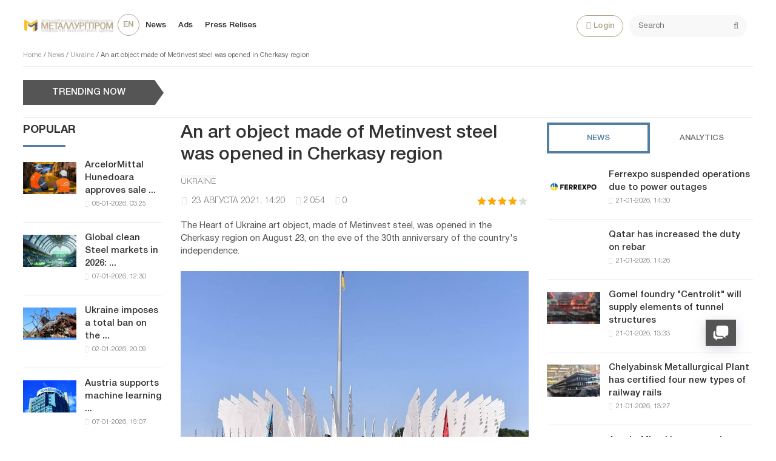

--- FILE ---
content_type: text/html; charset=utf-8
request_url: https://metallurgprom.org/en/news/ukraine/9414-v-cherkasskoj-oblasti-otkryli-art-obekt-iz-stali-metinvesta.html
body_size: 18746
content:
<!DOCTYPE html>
<html>

<head>
	<title>An art object made of Metinvest steel was opened in Cherkasy region » Metallurgprom</title>
<meta charset="utf-8">
<meta name="description" content="The complex is located in the geographical center of Ukraine - the village of Maryanovka, Zvenigorod district. Until recently, only a memorial sign informed about the location of the center of the country. The art object consists of 25 pairs of wings that symbolize all regions of Ukraine and the">
<meta name="keywords" content="Ukraine, center, object, steel, Cherkasy, Metinvest, complex, region, there, Group, geographical, country, wings, heart, Ukrainian, Heart, anniversary, create, located, memorial">
<link rel="canonical" href="https://metallurgprom.org/en/news/ukraine/9414-v-cherkasskoj-oblasti-otkryli-art-obekt-iz-stali-metinvesta.html">
<link rel="alternate" type="application/rss+xml" title="Metallurgprom RSS" href="https://metallurgprom.org/en/rss.xml">
<link rel="alternate" type="application/rss+xml" title="Metallurgprom RSS Dzen" href="https://metallurgprom.org/en/rssdzen.xml">
<link rel="preconnect" href="https://metallurgprom.org/" fetchpriority="high">
<meta property="twitter:title" content="An art object made of Metinvest steel was opened in Cherkasy region » Metallurgprom">
<meta property="twitter:url" content="https://metallurgprom.org/en/news/ukraine/9414-v-cherkasskoj-oblasti-otkryli-art-obekt-iz-stali-metinvesta.html">
<meta property="twitter:card" content="summary_large_image">
<meta property="twitter:image" content="https://metallurgprom.org/uploads/posts/2021-08/1629717632_inner.jpg">
<meta property="twitter:description" content="The complex is located in the geographical center of Ukraine - the village of Maryanovka, Zvenigorod district. Until recently, only a memorial sign informed about the location of the center of the country. The art object consists of 25 pairs of wings that symbolize all regions of Ukraine and the">
<meta property="og:type" content="article">
<meta property="og:site_name" content="Metallurgprom">
<meta property="og:title" content="An art object made of Metinvest steel was opened in Cherkasy region » Metallurgprom">
<meta property="og:url" content="https://metallurgprom.org/en/news/ukraine/9414-v-cherkasskoj-oblasti-otkryli-art-obekt-iz-stali-metinvesta.html">
<meta property="og:image" content="https://metallurgprom.org/uploads/posts/2021-08/1629717632_inner.jpg">
<meta property="og:description" content="The complex is located in the geographical center of Ukraine - the village of Maryanovka, Zvenigorod district. Until recently, only a memorial sign informed about the location of the center of the country. The art object consists of 25 pairs of wings that symbolize all regions of Ukraine and the">
<link rel="alternate" hreflang="ru" href="https://metallurgprom.org/news/ukraine/9414-v-cherkasskoj-oblasti-otkryli-art-obekt-iz-stali-metinvesta.html">
<link rel="alternate" hreflang="uk" href="https://metallurgprom.org/uk/novini/ukrayina/9414-v-cherkasskoj-oblasti-otkryli-art-obekt-iz-stali-metinvesta.html">
<link rel="alternate" hreflang="en" href="https://metallurgprom.org/en/news/ukraine/9414-v-cherkasskoj-oblasti-otkryli-art-obekt-iz-stali-metinvesta.html">
<link rel="amphtml" href="https://metallurgprom.org/en/news/ukraine/print:page,1,9414-v-cherkasskoj-oblasti-otkryli-art-obekt-iz-stali-metinvesta.html"/>
	<meta name="viewport" content="width=device-width, initial-scale=1.0">
	<link rel="shortcut icon" href="/favicon.ico">
	<link rel="dns-prefetch" href="https://cdnjs.cloudflare.com/"/>
	<link rel="preload" href="/font/HelveticaNeueCyr.woff2" as="font" type="font/woff2" crossorigin="anonymous"/>
	<link rel="preload" href="/font/HelveticaNeueCyr-Bold.woff2" as="font" type="font/woff2" crossorigin="anonymous"/>
	
	
	
	<link href="/engine/classes/min/A.index.php,qf=,_templates,_met,_style,_font.css,,,_templates,_met,_style,_css.min.css,aamp7.pagespeed.cf.zlijONUV2R.css" type="text/css" rel="stylesheet"/>
	
	
<script src="/engine/classes/min/index.php,qg=general,av=9x3zg.pagespeed.jm.pJg2D_p7ze.js"></script>
<script src="/engine/classes/min/index.php,qf=engine,_classes,_js,_jqueryui.js,,engine,_classes,_js,_dle_js.js,av=9x3zg.pagespeed.jm.f79SVsLA2y.js" defer></script>
<script type="application/ld+json">{"@context":"https://schema.org","@graph":[{"@type":"NewsArticle","@context":"https://schema.org/","publisher":{"@type":"Organization","name":"Металлургпром","logo":{"@type":"ImageObject","url":"https://metallurgprom.org/templates/met/images/unnamed.webp"}},"name":"An art object made of Metinvest steel was opened in Cherkasy region","headline":"An art object made of Metinvest steel was opened in Cherkasy region","mainEntityOfPage":{"@type":"WebPage","@id":"https://metallurgprom.org/en/news/ukraine/9414-v-cherkasskoj-oblasti-otkryli-art-obekt-iz-stali-metinvesta.html"},"datePublished":"2021-08-23T14:20:34+02:00","author":{"@type":"Person","name":"admin","url":"https://metallurgprom.org/en/user/admin/"},"image":["https://metallurgprom.org/uploads/posts/2021-08/1629717632_inner.jpg"],"description":"The complex is located in the geographical center of Ukraine - the village of Maryanovka, Zvenigorod district. Until recently, only a memorial sign informed about the location of the center of the country. The art object consists of 25 pairs of wings that symbolize all regions of Ukraine and the"},{"@type":"BreadcrumbList","@context":"https://schema.org/","itemListElement":[{"@type":"ListItem","position":1,"item":{"@id":"https://metallurgprom.org/en/","name":"Home"}},{"@type":"ListItem","position":2,"item":{"@id":"https://metallurgprom.org/en/news/","name":"News"}},{"@type":"ListItem","position":3,"item":{"@id":"https://metallurgprom.org/en/news/ukraine/","name":"Ukraine"}},{"@type":"ListItem","position":4,"item":{"@id":"https://metallurgprom.org/en/news/ukraine/9414-v-cherkasskoj-oblasti-otkryli-art-obekt-iz-stali-metinvesta.html","name":"An art object made of Metinvest steel was opened in Cherkasy region"}}]}]}</script>
	<script async src="https://pagead2.googlesyndication.com/pagead/js/adsbygoogle.js?client=ca-pub-6745394377049592" crossorigin="anonymous"></script>
	
</head>

<body>
	<div class="wrap">
		<div class="block center">
			<header class="header clearfix">
				<a href="/en/"><img src="/templates/met/images/xlogo3.png.pagespeed.ic.dY1jUYVycV.webp" class="logo"></a>
				<ul class="head-menu clearfix">
					<li class="home-fa">
						<select onchange="window.location.href=this.value;">
					<option class="icon" value="https://metallurgprom.org/en/news/ukraine/9414-v-cherkasskoj-oblasti-otkryli-art-obekt-iz-stali-metinvesta.html" selected> en </option>
<option class="icon" value="https://metallurgprom.org/news/ukraine/9414-v-cherkasskoj-oblasti-otkryli-art-obekt-iz-stali-metinvesta.html"> ru </option>
<option class="icon" value="https://metallurgprom.org/uk/novini/ukrayina/9414-v-cherkasskoj-oblasti-otkryli-art-obekt-iz-stali-metinvesta.html"> uk </option>
				</select>
					</li>
					<li><a href="/en/news/">News</a></li>
					<li><a href="/en/board/">Ads</a></li>
					
					
					<li><a href="/en/press-relises/">Press Relises</a></li>
					<li class="search-header">
						<div class="search-box">
							<form id="quicksearch" method="post">
								<input type="hidden" name="do" value="search"/>
								<input type="hidden" name="subaction" value="search"/>
								<div class="search-field">
									<input id="story" name="story" placeholder="Search" type="text"/>
									<button type="submit"><span class="fa fa-search"></span></button>
								</div>
							</form>
						</div>
					</li>
					<li class="show-login icon-l"><span class="fa fa-user"></span>Login</li>
					
					<li class="user-tools">
						<div class="notification">
							<a class="cart tr1 cart-toggle" title="Cart" href="#"><i class="fa fa-shopping-cart"></i> <span id="cart" class="counter"></span></a>
							
						</div>
					</li>
					<li class="btn-menu icon-l"><span class="fa fa-bars"></span>Menu</li>
				</ul>
				
				<div class="speedbar nowrap">
	<a href="https://metallurgprom.org/en/">Home</a> / <a href="https://metallurgprom.org/en/news/">News</a> / <a href="https://metallurgprom.org/en/news/ukraine/">Ukraine</a> / An art object made of Metinvest steel was opened in Cherkasy region
</div>
			</header>
			
			<div style="min-height:70px;">
				<div class="wise-ticker wise-ticker-widget clear">
					<div class="wise-tcaption">
						<a href="https://metallurgprom.org/en/main/">
							<h4>TRENDING NOW</h4>
						</a>
					</div>
					<div class="wise-tcont">
						<div class="ticker-carousel">
							<div id="wise-ticker">
								
							</div>
						</div>
					</div>
				</div>
			</div>
			<div class="cols clearfix">
				<aside class="side-left">
					<nav class="side-box side-blue mob-menu">
						<div class="side-bt">News</div>
						<ul class="side-bc side-nav">
							<li><a href="/en/news/">News</a></li>
							<li><a href="/en/news/ferrous-metallurgy/">Metallurgy</a></li>
							<li><a href="/en/news/engineering/">Engineering</a></li>
							<li><a href="/en/news/mining/">Mining</a></li>
							<li><a href="/en/news/business/">Business</a></li>
							<li><a href="/en/press-relises/">Press Relises</a></li>
						</ul>
						<div class="side-bt">Ads</div>
						<ul class="side-bc side-nav">
							<li><a href="/en/board/">All Ads</a></li>
							<li><a href="/en/board/add">Add Ads</a></li>
							<li><a href="/index.php?do=board&action=fullsearch&lang=en">Search</a></li>
							<li><a href="/en/board/my">My Ads</a></li>
							<li><a href="/en/board/notepad">Bookmarks</a></li>
						</ul>
						<div class="side-bt">For User</div>
						<ul class="side-bc side-nav">
							<li class="show-login icon-l"><a href="#">Login</a></li>
							<li><a href="/en/stat.html">Statistics</a></li>
							<li><a href="/en/metal-calc.html">Calculator</a></li>
							<li><a href="/en/lme-metals.html">Quotes</a></li>
							<li><a href="/index.php?do=search&lang=en">Search</a></li>
							<li><a href="/index.php?do=feedback&lang=en">Feedback</a></li>

							
						</ul>
					</nav>
					<div class="side-box">
						
						
						<div class="side-bt">Popular</div>
						<div class="side-bc">
							<div class="side-item-popular">
<a class="side-item-img-popular" href="https://metallurgprom.org/en/news/europe/19076-arselormittal-hunedoara-odobril-prodazhu-vseh-aktivov-umb-steel-za-125-mln-evro.html" style="background-image:url(https://metallurgprom.org/uploads/posts/2026-01/ximage_17676648251_ArcelorMittal.jpeg.pagespeed.ic.8Zr_VVWbXr.webp)"></a>
	<div class="url-popular"><a class="side-item-link-popular" href="https://metallurgprom.org/en/news/europe/19076-arselormittal-hunedoara-odobril-prodazhu-vseh-aktivov-umb-steel-za-125-mln-evro.html">ArcelorMittal Hunedoara approves sale ...</a><span class="entry-meta-popular"><span class="posted-on">06-01-2026, 03:25</span></span></div>
</div><div class="side-item-popular">
<a class="side-item-img-popular" href="https://metallurgprom.org/en/news/europe/19087-globalnye-rynki-jekologicheski-chistoj-stali-v-2026-godu-regulirovanie-zatraty-i-regionalnye-razlichija.html" style="background-image:url(https://metallurgprom.org/uploads/posts/2026-01/ximage_17677836901_green.jpg.pagespeed.ic.gYIdHS2saq.webp)"></a>
	<div class="url-popular"><a class="side-item-link-popular" href="https://metallurgprom.org/en/news/europe/19087-globalnye-rynki-jekologicheski-chistoj-stali-v-2026-godu-regulirovanie-zatraty-i-regionalnye-razlichija.html">Global clean Steel markets in 2026: ...</a><span class="entry-meta-popular"><span class="posted-on">07-01-2026, 12:30</span></span></div>
</div><div class="side-item-popular">
<a class="side-item-img-popular" href="https://metallurgprom.org/en/news/ferrous-metallurgy/19059-ukraina-vvodit-polnyj-zapret-na-jeksport-metalloloma-s-2026-goda.html" style="background-image:url(https://metallurgprom.org/uploads/posts/2026-01/ximage_17673804091_880_500_6957d67992f62.jpg.pagespeed.ic.aW6MW-rkzA.webp)"></a>
	<div class="url-popular"><a class="side-item-link-popular" href="https://metallurgprom.org/en/news/ferrous-metallurgy/19059-ukraina-vvodit-polnyj-zapret-na-jeksport-metalloloma-s-2026-goda.html">Ukraine imposes a total ban on the ...</a><span class="entry-meta-popular"><span class="posted-on">02-01-2026, 20:09</span></span></div>
</div><div class="side-item-popular">
<a class="side-item-img-popular" href="https://metallurgprom.org/en/news/europe/19091-avstrija-podderzhivaet-issledovanija-v-oblasti-mashinnogo-obuchenija-na-stalelitejnyh-zavodah.html" style="background-image:url(https://metallurgprom.org/uploads/posts/2026-01/ximage_17678088071_voestalpine-2.jpg.pagespeed.ic.wcB1JpnOFB.jpg)"></a>
	<div class="url-popular"><a class="side-item-link-popular" href="https://metallurgprom.org/en/news/europe/19091-avstrija-podderzhivaet-issledovanija-v-oblasti-mashinnogo-obuchenija-na-stalelitejnyh-zavodah.html">Austria supports machine learning ...</a><span class="entry-meta-popular"><span class="posted-on">07-01-2026, 19:07</span></span></div>
</div><div class="side-item-popular">
<a class="side-item-img-popular" href="https://metallurgprom.org/en/news/europe/19115-nachinaetsja-novyj-period-dejstvija-kvot-na-stal-v-es-i-nekotorye-vidy-produkcii-uzhe-zapolneny.html" style="background-image:url(https://metallurgprom.org/uploads/posts/2026-01/ximage_17679960291_steel-port.jpg.pagespeed.ic.gyHBMb6fF1.webp)"></a>
	<div class="url-popular"><a class="side-item-link-popular" href="https://metallurgprom.org/en/news/europe/19115-nachinaetsja-novyj-period-dejstvija-kvot-na-stal-v-es-i-nekotorye-vidy-produkcii-uzhe-zapolneny.html">A new period of steel quotas in the EU ...</a><span class="entry-meta-popular"><span class="posted-on">09-01-2026, 23:29</span></span></div>
</div>
						</div>
						<div class="h20"></div>
						
					</div>
				</aside>
				

				<main class="main	clearfix">
					
					
					
					
					<article class="full ignore-select" itemscope itemtype="http://schema.org/Article">

	<h1 itemprop="name headline">An art object made of Metinvest steel was opened in Cherkasy region</h1>
	
	<span class="cat-links"><a href="https://metallurgprom.org/en/news/ukraine/" rel="category tag" itemprop="articleSection">Ukraine</a></span>
	<div class="full-meta clearfix">
		<div class="main-item-date icon-l"><span class="fa fa-clock-o"></span> <time class="grey" itemprop="datePublished" content="2021-08-23CEST14:20"><a href="https://metallurgprom.org/en/2021/08/23/">23 августа 2021, 14:20</a></time></div>		
		
		<div class="main-item-date icon-l"><span class="fa fa-eye" title="просмотров" data-rel="tooltip"></span>2 054</div>
		<div class="main-item-date icon-l"><span class="fa fa-commenting" title="комментариев" data-rel="tooltip"></span>0</div>
		<div class="main-item-date icon-l to-fav frate"><div data-ratig-layer-id='9414'>
	<div class="rating">
		<ul class="unit-rating">
		<li class="current-rating" style="width:80%;">80</li>
		<li><a href="#" title="Плохо" class="r1-unit" onclick="doRate('1', '9414'); return false;">1</a></li>
		<li><a href="#" title="Приемлемо" class="r2-unit" onclick="doRate('2', '9414'); return false;">2</a></li>
		<li><a href="#" title="Средне" class="r3-unit" onclick="doRate('3', '9414'); return false;">3</a></li>
		<li><a href="#" title="Хорошо" class="r4-unit" onclick="doRate('4', '9414'); return false;">4</a></li>
		<li><a href="#" title="Отлично" class="r5-unit" onclick="doRate('5', '9414'); return false;">5</a></li>
		</ul>
	</div>
</div></div>			
	</div>
	
	<div class="short-story"><p> The Heart of Ukraine art object, made of Metinvest steel, was opened in the Cherkasy region on August 23, on the eve of the 30th anniversary of the country's independence. </p></div>	
	<div class="article_img">       
	<img src="/uploads/posts/2021-08/1629717632_inner.jpg" decoding="async" class="fullimg" alt="An art object made of Metinvest steel was opened in Cherkasy region" itemprop="image"/>
    	
    </div>	
	
	<div class="full-text video-box clearfix" id="full-text" itemprop="articleBody">
		<p> The complex is located in the geographical center of Ukraine - the village of Maryanovka, Zvenigorod district. Until recently, only a memorial sign informed about the location of the center of the country. </p>
<p> The art object consists of 25 pairs of wings that symbolize all regions of Ukraine and the Republic of Crimea. The white steel wings are adorned with patterns characteristic of each region. In the center of the complex, under glass, there is a sculpture of a heart. The composition is complemented by a 52-meter flagpole with the largest Ukrainian flag in the Cherkasy region. The area of ​​the complex is almost 5 thousand square meters, the height is more than 5 meters. </p>
<p> "Heart of Ukraine" was created according to the principles of a barrier-free environment: it provides a ramp, tactile navigation, an audio guide, a model of a complex for hearing impaired people. </p>
<p> For the construction of the art object, Metinvest supplied more than 66 tons of steel worth UAH 2.8 million. Hot-rolled sheets, pipes, angles and channels were produced at the Mariupol enterprises of the Group - Ilyich Iron and Steel Works and Azovstal. </p>
<p> <strong> President of Ukraine Volodymyr Zelensky: </strong> </p>
<p> <em> - Today we have a big family holiday - the day of the symbol of our big family, the day of the blue-yellow flag, the Day of the State Flag of Ukraine. On the 30th anniversary of the restoration of our independence, we will raise it right here, in the geographical center of Ukraine. It is here that the heart, the heart of Ukraine, beats. It is an art object surrounded by 25 steel wings that symbolize our 24 regions and our Crimea. </em> </p>
<p> <strong> General Director of Metinvest Group Yury Ryzhenkov: </strong> </p>
<p> <em> - Steel "Heart of Ukraine" is located in the very center of the country and is made of Ukrainian metal. And this is our reason for pride. We are confident that there are still many reasons to be proud of Ukrainian things ahead of each of us, because metallurgy and the entire industry work for the prosperity and development of the country. Metinvest Group was established on the equator of Independence of Ukraine, and every day for all 15 years of work we prove the truth of these words. And we will continue to do this because we believe in Ukraine and Ukrainians. </em> </p>
<p> <strong> Head of the Cherkasy Regional State Administration Alexander Skichko: </strong> </p>
<p> <em> - We wanted to create something special for the 30th anniversary of our Ukraine. We must not only remember the past, but also create the present. I was unpleasantly surprised when I first saw in the Cherkasy region the "geographical center of Ukraine": an inconspicuous and unfinished memorial sign in the middle of a field ... Therefore, we decided to create a unique art object there: symbolically unite all of Ukraine in one place of power. They built it without a penny of budgetary funds. It's nice that there were many caring entrepreneurs who were fired up by our idea. These are not only Cherkasy companies, but also all-Ukrainian ones. I am grateful to every patron! </em> </p>
<p> Over 15 years of operation, Metinvest Group, including associated companies, has produced 179 million tons of steel. Many objects in Ukraine and around the world have been built from this metal. In particular, this is a new sarcophagus over the Chernobyl nuclear power plant, the Olympic Stadium and Darnitsky Bridge in Kiev, The Shard skyscraper in London, The Shed cultural center and The Oculus transport hub in New York, the world's largest sailing ship Flying Clipper and much more. </p> 
	</div>    
	 
	
	

	
	<div class="full-taglist icon-l ignore-select fr">
	<span class="fa fa-external-link"></span>
		<!--noindex--><a href="/engine/go.php?url=aHR0cHMmIzU4Oy8vbWV0aW52ZXN0aG9sZGluZy5jb20v" target="_blank" rel="nofollow" title="Источник публикации" data-rel="tooltip">Метинвест</a><!--/noindex--></div>
	<div class="h10"></div>
	<div class="fbtm fx-row fx-middle">
		<div class="ya-share2" data-services="vkontakte,odnoklassniki,facebook,gplus,twitter,moimir,lj"></div>
		<div class="error-text" data-text="Если заметили в тексте опечатку, выделите ее и нажмите Ctrl+Enter"><span class="fa fa-exclamation-circle"></span></div>
	</div>
	
	<div class="author-posts" itemprop="author" itemscope itemtype="http://schema.org/Person">
<div class="alignleft"><a onclick="ShowProfile('admin', '/user/admin/', '{member}'); return false;" href="#" itemprop="url"><img alt="metallurgprom.org" src="[data-uri]" itemprop="image"/></a>
</div>
<div class="author-name-info"><a onclick="ShowProfile('admin', '/user/admin/', '{member}'); return false;" href="#">
<h3 itemprop="name">metallurgprom.org</h3></a>
</div>
<div class="author-posts-info" itemprop="description"> Финансовая аналитика, прогнозы цен на сталь, железную руду, уголь и другие сырьевые товары. 
<hr/>


More news and analytics on <a href="/redirect.php?site=https://t.me/metallurgprom&amp;key=108a8f0b0e0fe1c2606b919058dcc19b&lang=en" target="_blank" rel="nofollow">Metallurgprom telegram channel</a> - subscribe to get up-to-date market information and price forecasts faster than others.
</div>
</div>
</article>

	
<nav class="post-navigation"><div class="post-nav-wrapper"><div class="screen-reader-text">Навигация</div><div class="nav-links"><div class="nav-previous"><div class="nav-indicator">Previous</div><h4><a href="https://metallurgprom.org/en/news/ukraine/9405-minjenergo-ukrainy-prosit-banki-profinansirovat-zakupku-uglja-dlja-otopitelnogo-sezona.html" rel="prev">Ministry of Energy of Ukraine asks banks to finance the purchase of coal for the heating season</a></h4></div><div class="nav-next"><div class="nav-indicator">Next</div><h4><a href="https://metallurgprom.org/en/news/ukraine/9418-na-den-nezavisimosti-ukrainy-v-chernobyle-otkryli-hranilische-jadernyh-othodov.html" rel="next">Nuclear waste storage was opened in Chernobyl on Independence Day of Ukraine</a></h4></div></div></div></nav>
	
<div class="h40"></div>	
	<div class="sect-t fx-row fx-middle">
						<div class="page-title">Сomments</div>
					</div>			
		<div class="full-comms ignore-select" id="full-comms">
			<div class="comms-title icon-l fx-row">
				<div class="add-comm-btn button">Add a comment</div>
				<span><span class="fa fa-comments"></span>Сomments (0)</span>
			</div>
			<form method="post" name="dle-comments-form" id="dle-comments-form"><!--noindex-->
<div class="add-comm-form clearfix" id="add-comm-form">
		
	<div class="ac-title">To comment <span class="fa fa-chevron-down"></span></div>
	
		
		
			
			
			
			
			<a href="https://accounts.google.com/o/oauth2/auth?client_id=1076817464195-9ajoq6abeob5dlgj318qrpjece19mf98.apps.googleusercontent.com&amp;redirect_uri=https%3A%2F%2Fmetallurgprom.org%2Findex.php%3Fdo%3Dauth-social%26provider%3Dgoogle&amp;scope=https%3A%2F%2Fwww.googleapis.com%2Fauth%2Fuserinfo.email+https%3A%2F%2Fwww.googleapis.com%2Fauth%2Fuserinfo.profile&amp;state=0b50c06bd78661dcef3b7698ff697e23&amp;response_type=code" target="_blank"><img src="[data-uri]" alt="Войти с Google"/></a>
			<a href="https://oauth.yandex.ru/authorize?client_id=6aae40ab712f4a1884e82ce3c6c8970f&amp;redirect_uri=https%3A%2F%2Fmetallurgprom.org%2Findex.php%3Fdo%3Dauth-social%26provider%3Dyandex&amp;state=0b50c06bd78661dcef3b7698ff697e23&amp;response_type=code" target="_blank"><img src="[data-uri]" alt="Войти с Яндекс"/></a>
		
		<div class="ac-inputs fx-row">
			<input type="text" minlength="4" maxlength="35" name="name" id="name" placeholder="Ваше имя"/>
			<input type="email" maxlength="35" name="mail" id="mail" placeholder="Ваш e-mail (необязательно)"/>
		</div>
		
			
		<div class="ac-textarea"><div class="bb-editor"><textarea name="comments" id="comments" cols="70" rows="10"></textarea></div></div>
		
        	

			<div class="ac-protect">
				
				
								
						
				
			</div>


	<div class="ac-submit clearfix">
		<div class="ac-av img-box" id="ac-av"></div>
		<button name="submit" type="submit">Send</button>
	</div>
	
</div>
<!--/noindex--><input type="hidden" name="g-recaptcha-response" id="g-recaptcha-response" value=""><script src="https://www.google.com/recaptcha/api.js?render=6LfR25QUAAAAANU772y-IdREVwe7rwBplaAnVdai" async defer></script>
		<input type="hidden" name="subaction" value="addcomment">
		<input type="hidden" name="post_id" id="post_id" value="9414"><input type="hidden" name="user_hash" value="360f4f79da8c67fe001d31dc2edd840c0bc1a907"></form>
			
<div id="dle-ajax-comments"></div>

			<!--dlenavigationcomments-->
		</div>

<div class="h40"></div>
<div class="sect">
	<div class="sect-t fx-row fx-middle">
		<div class="page-title">On this topic</div>
	</div>
		<div class="sect-c fx-row"> 
			<div class="side-item side-item2">

<a class="side-item-img img-resp-h" href="https://metallurgprom.org/en/news/ukraine/1526-roznichnye-ceny-na-nefteprodukty-v-stranah-evrosojuza-prodolzhili-padenie.html" style="background-image:url('https://metallurgprom.org/uploads/posts/2019-10/1571818571_thumbs_b_c_1582c46b0361c3a8b21435f3b4819c5b.jpg');"></a>

	<a class="side-item-link" href="https://metallurgprom.org/en/news/ukraine/1526-roznichnye-ceny-na-nefteprodukty-v-stranah-evrosojuza-prodolzhili-padenie.html">Retail prices for petroleum products in the European Union continued to fall</a>
</div><div class="side-item side-item2">

<a class="side-item-img img-resp-h" href="https://metallurgprom.org/en/news/ukraine/1399-v-dnepre-samyj-grjaznyj-vozduh-v-ukraine.html" style="background-image:url('https://metallurgprom.org/uploads/posts/2019-10/1571216096_shutterstock-69393370_1361_xl.jpg');"></a>

	<a class="side-item-link" href="https://metallurgprom.org/en/news/ukraine/1399-v-dnepre-samyj-grjaznyj-vozduh-v-ukraine.html">The dirtiest air in Ukraine in the Dnieper</a>
</div><div class="side-item side-item2">

<a class="side-item-img img-resp-h" href="https://metallurgprom.org/en/news/ukraine/2486-naftogaz-podal-isk-k-pravitelstvu-ukrainy-iz-za-vydachi-licenzii-na-razrabotku-varvinskoj-ploschadi.html" style="background-image:url('https://metallurgprom.org/uploads/posts/2019-12/1576582176_kch_2012-600x400.jpg');"></a>

	<a class="side-item-link" href="https://metallurgprom.org/en/news/ukraine/2486-naftogaz-podal-isk-k-pravitelstvu-ukrainy-iz-za-vydachi-licenzii-na-razrabotku-varvinskoj-ploschadi.html">&quot;Naftogaz&quot; has filed a lawsuit against the government of Ukraine for the issuance of a</a>
</div><div class="side-item side-item2">

<a class="side-item-img img-resp-h" href="https://metallurgprom.org/en/news/mining-industry/1847-gana-ostaetsja-osnovnym-importerom-margancevoj-rudy-v-ukraine.html" style="background-image:url('https://metallurgprom.org/uploads/posts/2019-11/1573643491_img_8094.jpg');"></a>

	<a class="side-item-link" href="https://metallurgprom.org/en/news/mining-industry/1847-gana-ostaetsja-osnovnym-importerom-margancevoj-rudy-v-ukraine.html">Ghana remains a major importer of manganese ore in Ukraine</a>
</div><div class="side-item side-item2">

<a class="side-item-img img-resp-h" href="https://metallurgprom.org/en/news/ukraine/7285-zaporozhstal-itogi-proizvodstva-v-fevrale-2021-g.html" style="background-image:url('https://metallurgprom.org/uploads/posts/2021-03/1614628513_106073573_1968890659911220_5995891854094779656_o.jpg');"></a>

	<a class="side-item-link" href="https://metallurgprom.org/en/news/ukraine/7285-zaporozhstal-itogi-proizvodstva-v-fevrale-2021-g.html">Zaporizhstal: production results in February 2021</a>
</div><div class="side-item side-item2">

<a class="side-item-img img-resp-h" href="https://metallurgprom.org/en/news/ukraine/5984-tesla-otzovet-bolshe-10-000-avtomobilej-s-defektnoj-kryshej-i-rulem.html" style="background-image:url('https://metallurgprom.org/uploads/posts/2020-11/1606487654_tesla-model-y-service-center-scaled-1.jpg');"></a>

	<a class="side-item-link" href="https://metallurgprom.org/en/news/ukraine/5984-tesla-otzovet-bolshe-10-000-avtomobilej-s-defektnoj-kryshej-i-rulem.html">Tesla will recall more than 10,000 cars with defective roof and steering wheel</a>
</div>
		</div>
	</div>

<div class="rels-in" id="rels-in">
		<div class="rels-in-title">Recommended:</div>
		<div class="row-item">
	<a class="row-item-link" href="https://metallurgprom.org/en/news/russia/19219-chermk-v-konce-2025-goda-pererabotal-rekordnyj-obem-othodov-pri-proizvodstve-chuguna.html">At the end of 2025, CherMK recycled a record amount of waste from pig iron production</a>
</div><div class="row-item">
	<a class="row-item-link" href="https://metallurgprom.org/en/news/europe/19015-bcsa-prizyvaet-pravitelstvo-velikobritanii-podderzhat-proizvodstvo-stali.html">BCSA urges UK government to support steel production</a>
</div><div class="row-item">
	<a class="row-item-link" href="https://metallurgprom.org/en/news/europe/19039-evropejskij-rynok-hrc-zatih-na-fone-novogodnih-prazdnikov.html">The European HRC market has quieted down amid the New Year holidays</a>
</div>
</div>
					

				</main>
				
				<aside class="side-right">
					<div class="side-box">
						<div class="side_block">
	<div class="tabs_header">
		<span class="active_tab">News</span>
		<span>Analytics</span>
	</div>
	<div class="tab_panel">
		<div class="tab_box" style="display:block;">
		<div class="side-item-popular">
	<a class="side-item-img-popular" href="https://metallurgprom.org/en/news/ferrous-metallurgy/19235-ferrexpo-priostanovila-rabotu-iz-za-pereboev-s-postavkoj-jelektrichestva.html" style="background-image:url(https://metallurgprom.org/uploads/posts/2026-01/ximage_17690004311_ferrexpo-1746093376.webp.pagespeed.ic.uFZUifHyNs.webp)"></a>
	<div class="url-popular"><a class="side-item-link-popular" href="https://metallurgprom.org/en/news/ferrous-metallurgy/19235-ferrexpo-priostanovila-rabotu-iz-za-pereboev-s-postavkoj-jelektrichestva.html">Ferrexpo suspended operations due to power outages</a><span class="entry-meta-popular"><span class="posted-on">21-01-2026, 14:30</span></span></div>
</div><div class="side-item-popular">
	<a class="side-item-img-popular" href="https://metallurgprom.org/en/news/ferrous-metallurgy/19234-katar-povysil-poshlinu-na-armaturu.html" style="background-image:url('');"></a>
	<div class="url-popular"><a class="side-item-link-popular" href="https://metallurgprom.org/en/news/ferrous-metallurgy/19234-katar-povysil-poshlinu-na-armaturu.html">Qatar has increased the duty on rebar</a><span class="entry-meta-popular"><span class="posted-on">21-01-2026, 14:26</span></span></div>
</div><div class="side-item-popular">
	<a class="side-item-img-popular" href="https://metallurgprom.org/en/news/russia/19233-gomelskij-litejnyj-zavod-centrolit-postavit-jelementy-tonnelnyh-konstrukcij-v-krasnojarsk-i-cheljabinsk.html" style="background-image:url(https://metallurgprom.org/uploads/posts/th_post/2026-01/ximage_17689968331_1768980812_58480.0cd3ebd7.webp.pagespeed.ic.6mP8Zg_XC1.webp)"></a>
	<div class="url-popular"><a class="side-item-link-popular" href="https://metallurgprom.org/en/news/russia/19233-gomelskij-litejnyj-zavod-centrolit-postavit-jelementy-tonnelnyh-konstrukcij-v-krasnojarsk-i-cheljabinsk.html">Gomel foundry &quot;Centrolit&quot; will supply elements of tunnel structures</a><span class="entry-meta-popular"><span class="posted-on">21-01-2026, 13:33</span></span></div>
</div><div class="side-item-popular">
	<a class="side-item-img-popular" href="https://metallurgprom.org/en/news/russia/19232-cheljabinskij-metkombinat-sertificiroval-chetyre-novyh-vida-zheleznodorozhnyh-relsov-dlja-vsm.html" style="background-image:url(https://metallurgprom.org/uploads/posts/th_post/2026-01/ximage_17689968271_1768981842_83977.4c013f01.webp.pagespeed.ic.WOAtbTueR1.webp)"></a>
	<div class="url-popular"><a class="side-item-link-popular" href="https://metallurgprom.org/en/news/russia/19232-cheljabinskij-metkombinat-sertificiroval-chetyre-novyh-vida-zheleznodorozhnyh-relsov-dlja-vsm.html">Chelyabinsk Metallurgical Plant has certified four new types of railway rails</a><span class="entry-meta-popular"><span class="posted-on">21-01-2026, 13:27</span></span></div>
</div><div class="side-item-popular">
	<a class="side-item-img-popular" href="https://metallurgprom.org/en/news/europe/19230-arcelormittal-uvelichivaet-predlozhenie-evropejskogo-ploskogo-prokata-na-postavku-v-aprele.html" style="background-image:url(https://metallurgprom.org/uploads/posts/2026-01/ximage_17689932251_csn-arcelormittal-raises-steel-price-by-12pct-for-distribution-segment_66611.jpg.pagespeed.ic.DglOsxG8lv.webp)"></a>
	<div class="url-popular"><a class="side-item-link-popular" href="https://metallurgprom.org/en/news/europe/19230-arcelormittal-uvelichivaet-predlozhenie-evropejskogo-ploskogo-prokata-na-postavku-v-aprele.html">ArcelorMittal increases the supply of European flat rolled products for</a><span class="entry-meta-popular"><span class="posted-on">21-01-2026, 12:25</span></span></div>
</div>
		</div>
		<div class="tab_box">
		<div class="side-item-popular">
	<a class="side-item-img-popular" href="https://metallurgprom.org/en/news/ferrous-metallurgy/19190-poshliny-ssha-na-kanadskij-jeksport-stali-vyrastut-v-2026-godu.html" style="background-image:url(https://metallurgprom.org/uploads/posts/2026-01/ximage_17687736321_970_630_1_1768488825_US-Canadaflaggraphic970x630.png.webp.pagespeed.ic.PgyinHlFDU.webp)"></a>
	<div class="url-popular"><a class="side-item-link-popular" href="https://metallurgprom.org/en/news/ferrous-metallurgy/19190-poshliny-ssha-na-kanadskij-jeksport-stali-vyrastut-v-2026-godu.html">U. S. duties on Canadian steel exports to rise in 2026</a><span class="entry-meta-popular"><span class="posted-on">18-01-2026, 23:32</span></span></div>
</div><div class="side-item-popular">
	<a class="side-item-img-popular" href="https://metallurgprom.org/en/news/ferrous-metallurgy/19160-mery-torgovoj-zaschity-stimulirujut-kanadskie-plany-po-proizvodstvu-stalnyh-balok.html" style="background-image:url(https://metallurgprom.org/uploads/posts/2026-01/ximage_17684172111_970_630_1_1768399057_Steelbeams970x630.png.webp.pagespeed.ic.IPNRMfr4qm.webp)"></a>
	<div class="url-popular"><a class="side-item-link-popular" href="https://metallurgprom.org/en/news/ferrous-metallurgy/19160-mery-torgovoj-zaschity-stimulirujut-kanadskie-plany-po-proizvodstvu-stalnyh-balok.html">Trade Protection Measures boost Canadian Steel Girder Production Plans</a><span class="entry-meta-popular"><span class="posted-on">14-01-2026, 20:11</span></span></div>
</div><div class="side-item-popular">
	<a class="side-item-img-popular" href="https://metallurgprom.org/en/news/ferrous-metallurgy/19142-kstati-o-podkaste-cbam-po-stali-podschityvaem-stoimost-ugleroda.html" style="background-image:url(https://metallurgprom.org/uploads/posts/2026-01/ximage_17683092111_970_630_1_1768297723_SoSS3-Thumbnail.png.webp.pagespeed.ic.RuSR7Te9Yj.webp)"></a>
	<div class="url-popular"><a class="side-item-link-popular" href="https://metallurgprom.org/en/news/ferrous-metallurgy/19142-kstati-o-podkaste-cbam-po-stali-podschityvaem-stoimost-ugleroda.html">Speaking of CBAM&#039;s podcast on steel: Calculating the cost of carbon</a><span class="entry-meta-popular"><span class="posted-on">13-01-2026, 14:11</span></span></div>
</div><div class="side-item-popular">
	<a class="side-item-img-popular" href="https://metallurgprom.org/en/news/ferrous-metallurgy/19116-rastuschie-ceny-na-armaturu-v-ssha-ugrozhajut-vozobnovleniju-importa.html" style="background-image:url(https://metallurgprom.org/uploads/posts/2026-01/ximage_17680140591_970_630_1_1767960607_Bundlesofrebar970x630.png.webp.pagespeed.ic.YbAstWpo1Y.webp)"></a>
	<div class="url-popular"><a class="side-item-link-popular" href="https://metallurgprom.org/en/news/ferrous-metallurgy/19116-rastuschie-ceny-na-armaturu-v-ssha-ugrozhajut-vozobnovleniju-importa.html">Rising rebar prices in the United States threaten the resumption of imports</a><span class="entry-meta-popular"><span class="posted-on">10-01-2026, 04:59</span></span></div>
</div><div class="side-item-popular">
	<a class="side-item-img-popular" href="https://metallurgprom.org/en/news/ferrous-metallurgy/19101-novye-importnye-poshliny-privodjat-k-rostu-cen-na-produkciju-indijskih-zavodov.html" style="background-image:url(https://metallurgprom.org/uploads/posts/2026-01/ximage_17678916101_970_630_1_1767889280_Indiaflagandcargoship970x630.png.webp.pagespeed.ic.qU9iq0LjxT.webp)"></a>
	<div class="url-popular"><a class="side-item-link-popular" href="https://metallurgprom.org/en/news/ferrous-metallurgy/19101-novye-importnye-poshliny-privodjat-k-rostu-cen-na-produkciju-indijskih-zavodov.html">New import duties lead to higher prices for products of Indian factories</a><span class="entry-meta-popular"><span class="posted-on">08-01-2026, 18:10</span></span></div>
</div>
		</div>	
	</div>
</div>
					</div>

					<div class="side-box">
						<div class="side-bc">
							
						</div>
					</div>
				</aside>
				
			</div>
		</div>
		<footer class="footer center">
			
			<div class="footer-cols fx-row">
				<div class="ft-col">
					<div class="ft-title">Articles</div>
					<ul class="ft-menu">
						<li><a href="/en/news/ferrous-metallurgy/">Ferrous metallurgy</a></li>
						<li><a href="/en/news/non-ferrous-metallurgy/">Non-ferrous metallurgy</a></li>
						<li><a href="/en/news/mining/">Mining</a></li>
						<li><a href="/en/press-relises/">Press Relises</a></li>
						<li><a href="/en/articles/analytics/">Analytics</a></li>
					</ul>
				</div>
				<div class="ft-col">
					<div class="ft-title">Servises</div>
					<ul class="ft-menu">
						<li><a href="/en/stat.html">Statistics</a></li>
						<li><a href="/en/lme-metals.html">Quotes</a></li>
						<li><a href="/en/metal-calc.html">Calculator</a></li>
						<li><a href="/predlagaem-razmestit-partnerskie-ssylki-na-vash-sajt-s-nashih-ploschadok.html">Advertising</a>
						</li>
					</ul>
				</div>
				<div class="ft-col">
					<div class="ft-title">Ads</div>
					<ul class="ft-menu">
						<li><a href="/en/board/">All Ads</a></li>
						<li><a href="/en/board/notepad">Bookmarks</a></li>
						<li><a href="/en/board/my">My Ads</a></li>
						<li><a href="/en/board/add">Add Ads</a></li>
						<li><a href="/index.php?do=board&action=fullsearch&lang=en">Search</a></li>
					</ul>
				</div>
				<div class="ft-col">
					<div class="ft-title">Support</div>
					<ul class="ft-menu">
						<li><a href="/en/metallurgprom.html">About</a></li>
						<li><a class="mess" data-fancybox-type="iframe" data-url="admin" href="javascript:void(0);">Ask a Question</a></li>
						<li><a href="/en/help.html">Help</a></li>
						<li><a href="/en/contacts.html">Feedback</a></li>
						<li><a href="/en/statistics.html">Statistics</a></li>
					</ul>
				</div>
				<div class="ft-col">
					<div class="ft-title">Directory</div>
					<ul class="ft-menu">
						<li><a href="/en/directory/gosty-i-tu/">ГОСТы и ТУ</a></li>
						<li><a href="/en/directory/">Documents</a></li>
						<li><a href="/en/articles/technology/">Technology</a></li>
						<li><a href="/en/directory/steel-grades/">Steel Grades</a></li>
						<li><a href="/en/privacy.html">Privacy</a></li>
					</ul>
				</div>
			</div>
			<div class="footer-in">
				Metallurgprom - metallurgical Internet portal. Analysis and forecasts of the market of metal and equipment, company news and free classifieds. We are read by managers of the largest mining and metallurgical companies. We have brought together thousands of market participants for steel, metals and equipment.  
				<div class="counters">
					<!--LiveInternet counter-->
					<script>document.write("<a rel='nofollow' href='//www.liveinternet.ru/click' "+"target=_blank><img src='//counter.yadro.ru/hit?t14.6;r"+escape(document.referrer)+((typeof(screen)=="undefined")?"":";s"+screen.width+"*"+screen.height+"*"+(screen.colorDepth?screen.colorDepth:screen.pixelDepth))+";u"+escape(document.URL)+";h"+escape(document.title.substring(0,150))+";"+Math.random()+"' alt='' title='LiveInternet: показано число просмотров за 24"+" часа, посетителей за 24 часа и за сегодня' "+"border='0' width='88' height='31'><\/a>")</script>
					<!--/LiveInternet-->
					<!-- Yandex.Metrika informer -->
					<a href="https://metrika.yandex.ru/stat/?id=52005299&amp;from=informer" target="_blank" rel="nofollow"><img src="https://metrika-informer.com/informer/52005299/3_0_FFFFFFFF_EFEFEFFF_0_pageviews" style="width:88px; height:31px; border:0;" alt="Яндекс.Метрика" title="Яндекс.Метрика: данные за сегодня (просмотры, визиты и уникальные посетители)" class="ym-advanced-informer" data-cid="52005299" data-lang="ru"/></a>
					<!-- /Yandex.Metrika informer -->

					<!-- Yandex.Metrika counter -->
					<script type="text/javascript">(function(m,e,t,r,i,k,a){m[i]=m[i]||function(){(m[i].a=m[i].a||[]).push(arguments)};m[i].l=1*new Date();for(var j=0;j<document.scripts.length;j++){if(document.scripts[j].src===r){return;}}k=e.createElement(t),a=e.getElementsByTagName(t)[0],k.async=1,k.src=r,a.parentNode.insertBefore(k,a)})(window,document,"script","https://mc.webvisor.org/metrika/tag_ww.js","ym");ym(52005299,"init",{clickmap:true,trackLinks:true,accurateTrackBounce:true});</script>
						<!-- /Yandex.Metrika counter -->
						<div class="socset"></div>
						
						<div id="tools">
							<div class="lcx-starter">
								<a class="fancybox lcx-starter-default" id="lcx-starter" data-fancybox-type="iframe" href="javascript:void(0);">
									<svg version="1.1" xmlns="http://www.w3.org/2000/svg" xmlns:xlink="http://www.w3.org/1999/xlink" x="0px" y="0px" width="512px" height="512px" viewBox="0 0 512 512" style="enable-background:new 0 0 512 512;" xml:space="preserve">
										<g>
											<path d="M294.1,365.5c-2.6-1.8-7.2-4.5-17.5-4.5H160.5c-34.7,0-64.5-26.1-64.5-59.2V201h-1.8C67.9,201,48,221.5,48,246.5v128.9
		c0,25,21.4,40.6,47.7,40.6H112v48l53.1-45c1.9-1.4,5.3-3,13.2-3h89.8c23,0,47.4-11.4,51.9-32L294.1,365.5z"></path>
											<path d="M401,48H183.7C149,48,128,74.8,128,107.8v69.7V276c0,33.1,28,60,62.7,60h101.1c10.4,0,15,2.3,17.5,4.2L384,400v-64h17
		c34.8,0,63-26.9,63-59.9V107.8C464,74.8,435.8,48,401,48z"></path>
										</g>
									</svg>
								</a>
								<a class="lcx-starter-minimized lcx-hide" href="javascript:void(0);">
									<span class="lcx-starter-prefix">
										<svg version="1.1" xmlns="http://www.w3.org/2000/svg" xmlns:xlink="http://www.w3.org/1999/xlink" x="0px" y="0px" width="512px" height="512px" viewBox="0 0 512 512" style="enable-background:new 0 0 512 512;" xml:space="preserve">
											<path d="M437.5,386.6L306.9,256l130.6-130.6c14.1-14.1,14.1-36.8,0-50.9c-14.1-14.1-36.8-14.1-50.9,0L256,205.1L125.4,74.5
	c-14.1-14.1-36.8-14.1-50.9,0c-14.1,14.1-14.1,36.8,0,50.9L205.1,256L74.5,386.6c-14.1,14.1-14.1,36.8,0,50.9
	c14.1,14.1,36.8,14.1,50.9,0L256,306.9l130.6,130.6c14.1,14.1,36.8,14.1,50.9,0C451.5,423.4,451.5,400.6,437.5,386.6z">
											</path>
										</svg>
									</span>
								</a>
							</div>
						</div>
						
					</div>
				</div>
			</footer>
		</div>
		<script>var dle_root='/';var dle_admin='';var dle_login_hash='360f4f79da8c67fe001d31dc2edd840c0bc1a907';var dle_group=5;var dle_link_type=1;var dle_skin='met';var dle_wysiwyg=0;var dle_min_search='4';var dle_act_lang=["Подтвердить","Отмена","Вставить","Отмена","Сохранить","Удалить","Загрузка. Пожалуйста, подождите..."];var menu_short='Быстрое редактирование';var menu_full='Полное редактирование';var menu_profile='Просмотр профиля';var menu_send='Отправить сообщение';var menu_uedit='Админцентр';var dle_info='Информация';var dle_confirm='Подтверждение';var dle_prompt='Ввод информации';var dle_req_field=["Заполните поле с именем","Заполните поле с сообщением","Заполните поле с темой сообщения"];var dle_del_agree='Вы действительно хотите удалить? Данное действие невозможно будет отменить';var dle_spam_agree='Вы действительно хотите отметить пользователя как спамера? Это приведёт к удалению всех его комментариев';var dle_c_title='Отправка жалобы';var dle_complaint='Укажите текст Вашей жалобы для администрации:';var dle_mail='Ваш e-mail:';var dle_big_text='Выделен слишком большой участок текста.';var dle_orfo_title='Укажите комментарий для администрации к найденной ошибке на странице:';var dle_p_send='Отправить';var dle_p_send_ok='Уведомление успешно отправлено';var dle_save_ok='Изменения успешно сохранены. Обновить страницу?';var dle_reply_title='Ответ на комментарий';var dle_tree_comm='0';var dle_del_news='Удалить статью';var dle_sub_agree='Вы действительно хотите подписаться на комментарии к данной публикации?';var dle_unsub_agree='Вы действительно хотите отписаться от комментариев к данной публикации?';var dle_captcha_type='2';var dle_share_interesting=["Поделиться ссылкой на выделенный текст","Twitter","Facebook","Вконтакте","Прямая ссылка:","Нажмите правой клавишей мыши и выберите «Копировать ссылку»"];var DLEPlayerLang={prev:'Предыдущий',next:'Следующий',play:'Воспроизвести',pause:'Пауза',mute:'Выключить звук',unmute:'Включить звук',settings:'Настройки',enterFullscreen:'На полный экран',exitFullscreen:'Выключить полноэкранный режим',speed:'Скорость',normal:'Обычная',quality:'Качество',pip:'Режим PiP'};var DLEGalleryLang={CLOSE:'Закрыть (Esc)',NEXT:'Следующее изображение',PREV:'Предыдущее изображение',ERROR:'Внимание! Обнаружена ошибка',IMAGE_ERROR:'Не удалось загрузить изображение',TOGGLE_SLIDESHOW:'Просмотр слайдшоу',TOGGLE_FULLSCREEN:'Полноэкранный режим',TOGGLE_THUMBS:'Включить / Выключить уменьшенные копии',ITERATEZOOM:'Увеличить / Уменьшить',DOWNLOAD:'Скачать изображение'};var DLEGalleryMode=1;var DLELazyMode=2;var allow_dle_delete_news=false;var dle_search_delay=false;var dle_search_value='';jQuery(function($){save_last_viewed('9414');setTimeout(function(){$.get(dle_root+"engine/ajax/controller.php?mod=adminfunction",{'id':'9414',action:'newsread',user_hash:dle_login_hash});},5000);$('#dle-comments-form').submit(function(){grecaptcha.execute('6LfR25QUAAAAANU772y-IdREVwe7rwBplaAnVdai',{action:'comments'}).then(function(token){$('#g-recaptcha-response').val(token);if($('#comments-image-uploader').data('files')=='selected'){$('#comments-image-uploader').plupload('start');}else{doAddComments();}});return false;});FastSearch();});</script>
		
		<script src="/templates/met/js/jquery.sticky-kit.min.js.pagespeed.jm.T_oe5z4ClC.js"></script>
		<script>jQuery(document).ready(function(){$(".side-right, .side-left, .stiker").stick_in_parent({offset_top:95});});</script>
		
		<script src="/templates/met/js/share.js.pagespeed.ce.H51TvqGpQ1.js"></script>
		<script src="/templates/met/js/libs.js+owl.js.pagespeed.jc.oTsSKwDJso.js"></script><script>eval(mod_pagespeed_k30yGci3Oo);</script>
		<script>eval(mod_pagespeed_Jz8Ik$TaS7);</script>
		<script>jQuery(document).ready(function($){"use strict";$("#wise-defaults").owlCarousel({navigation:true,slideSpeed:300,paginationSpeed:400,singleItem:true,autoPlay:5000,navigationText:false,pagination:true});$('.home-owl-carousel').each(function(){var owl=$(this);var itemPerLine=owl.data('item');if(!itemPerLine){itemPerLine=3;}owl.owlCarousel({items:itemPerLine,itemsTablet:[768,2],navigation:true,pagination:false,navigationText:["",""]});});$('.wise-ticker-widget').toggleClass('animated fadeIn show-ticker');$("#wise-ticker").owlCarousel({navigation:true,slideSpeed:300,singleItem:true,autoPlay:3000,navigationText:false,pagination:false,transitionStyle:"fade"});var options=({offset:180,offsetSide:'top',classes:{clone:'header--clone animated',stick:'header--stick slideInDown',unstick:'header--unstick slideOutUp'},throttle:250,onInit:function(){},onStick:function(){},onUnstick:function(){},onDestroy:function(){},});var header=new Headhesive('.header',options);});</script>
		<!--noindex-->


	<div class="login-box" id="login-box" title="Login">
		<form method="post">
			<input type="text" name="login_name" id="login_name" placeholder="Login"/>
			<input type="password" name="login_password" id="login_password" placeholder="Password"/>
			<button onclick="submit();" type="submit" title="Вход">Login</button>
			<input name="login" type="hidden" id="login" value="submit"/>
			<div class="lb-check">
				<input type="checkbox" name="login_not_save" id="login_not_save" value="1"/>
				<label for="login_not_save">Don't remember me</label> 
			</div>
			<div class="lb-lnk fx-row">
				<a href="https://metallurgprom.org/index.php?do=lostpassword&lang=en" target="_parent">Forgot your password?</a>
				<a href="/?do=register&lang=en" class="log-register" target="_parent">Registration</a>
			</div>
		</form>
	<div class="lb-soc">
		<div>Sign in with:</div>
		
		
		
		
		<a href="https://accounts.google.com/o/oauth2/auth?client_id=1076817464195-9ajoq6abeob5dlgj318qrpjece19mf98.apps.googleusercontent.com&amp;redirect_uri=https%3A%2F%2Fmetallurgprom.org%2Findex.php%3Fdo%3Dauth-social%26provider%3Dgoogle&amp;scope=https%3A%2F%2Fwww.googleapis.com%2Fauth%2Fuserinfo.email+https%3A%2F%2Fwww.googleapis.com%2Fauth%2Fuserinfo.profile&amp;state=0b50c06bd78661dcef3b7698ff697e23&amp;response_type=code" target="_blank" rel="nofollow"><img src="[data-uri]" alt="Войти с Google"/></a>
		<a href="https://oauth.yandex.ru/authorize?client_id=6aae40ab712f4a1884e82ce3c6c8970f&amp;redirect_uri=https%3A%2F%2Fmetallurgprom.org%2Findex.php%3Fdo%3Dauth-social%26provider%3Dyandex&amp;state=0b50c06bd78661dcef3b7698ff697e23&amp;response_type=code" target="_blank" rel="nofollow"><img src="[data-uri]" alt="Войти с Яндекс"/></a>
	</div>
	</div>

<!--/noindex-->
		<!-- <script src="/templates/met/js/jquery.cookieBar.min.js"></script> -->
		<!-- Global site tag (gtag.js) - Google Analytics -->
		<script async src="https://www.googletagmanager.com/gtag/js?id=UA-169291147-1"></script>
		<script>window.dataLayer=window.dataLayer||[];function gtag(){dataLayer.push(arguments);}gtag('js',new Date());gtag('config','UA-169291147-1');</script>
		
		<!-- 62836a912a485bf4bea2822d548a20a2d9bc18c5 -->
	</body>

	</html>

--- FILE ---
content_type: text/html; charset=utf-8
request_url: https://www.google.com/recaptcha/api2/anchor?ar=1&k=6LfR25QUAAAAANU772y-IdREVwe7rwBplaAnVdai&co=aHR0cHM6Ly9tZXRhbGx1cmdwcm9tLm9yZzo0NDM.&hl=en&v=PoyoqOPhxBO7pBk68S4YbpHZ&size=invisible&anchor-ms=20000&execute-ms=30000&cb=j3lfo2egoqea
body_size: 48959
content:
<!DOCTYPE HTML><html dir="ltr" lang="en"><head><meta http-equiv="Content-Type" content="text/html; charset=UTF-8">
<meta http-equiv="X-UA-Compatible" content="IE=edge">
<title>reCAPTCHA</title>
<style type="text/css">
/* cyrillic-ext */
@font-face {
  font-family: 'Roboto';
  font-style: normal;
  font-weight: 400;
  font-stretch: 100%;
  src: url(//fonts.gstatic.com/s/roboto/v48/KFO7CnqEu92Fr1ME7kSn66aGLdTylUAMa3GUBHMdazTgWw.woff2) format('woff2');
  unicode-range: U+0460-052F, U+1C80-1C8A, U+20B4, U+2DE0-2DFF, U+A640-A69F, U+FE2E-FE2F;
}
/* cyrillic */
@font-face {
  font-family: 'Roboto';
  font-style: normal;
  font-weight: 400;
  font-stretch: 100%;
  src: url(//fonts.gstatic.com/s/roboto/v48/KFO7CnqEu92Fr1ME7kSn66aGLdTylUAMa3iUBHMdazTgWw.woff2) format('woff2');
  unicode-range: U+0301, U+0400-045F, U+0490-0491, U+04B0-04B1, U+2116;
}
/* greek-ext */
@font-face {
  font-family: 'Roboto';
  font-style: normal;
  font-weight: 400;
  font-stretch: 100%;
  src: url(//fonts.gstatic.com/s/roboto/v48/KFO7CnqEu92Fr1ME7kSn66aGLdTylUAMa3CUBHMdazTgWw.woff2) format('woff2');
  unicode-range: U+1F00-1FFF;
}
/* greek */
@font-face {
  font-family: 'Roboto';
  font-style: normal;
  font-weight: 400;
  font-stretch: 100%;
  src: url(//fonts.gstatic.com/s/roboto/v48/KFO7CnqEu92Fr1ME7kSn66aGLdTylUAMa3-UBHMdazTgWw.woff2) format('woff2');
  unicode-range: U+0370-0377, U+037A-037F, U+0384-038A, U+038C, U+038E-03A1, U+03A3-03FF;
}
/* math */
@font-face {
  font-family: 'Roboto';
  font-style: normal;
  font-weight: 400;
  font-stretch: 100%;
  src: url(//fonts.gstatic.com/s/roboto/v48/KFO7CnqEu92Fr1ME7kSn66aGLdTylUAMawCUBHMdazTgWw.woff2) format('woff2');
  unicode-range: U+0302-0303, U+0305, U+0307-0308, U+0310, U+0312, U+0315, U+031A, U+0326-0327, U+032C, U+032F-0330, U+0332-0333, U+0338, U+033A, U+0346, U+034D, U+0391-03A1, U+03A3-03A9, U+03B1-03C9, U+03D1, U+03D5-03D6, U+03F0-03F1, U+03F4-03F5, U+2016-2017, U+2034-2038, U+203C, U+2040, U+2043, U+2047, U+2050, U+2057, U+205F, U+2070-2071, U+2074-208E, U+2090-209C, U+20D0-20DC, U+20E1, U+20E5-20EF, U+2100-2112, U+2114-2115, U+2117-2121, U+2123-214F, U+2190, U+2192, U+2194-21AE, U+21B0-21E5, U+21F1-21F2, U+21F4-2211, U+2213-2214, U+2216-22FF, U+2308-230B, U+2310, U+2319, U+231C-2321, U+2336-237A, U+237C, U+2395, U+239B-23B7, U+23D0, U+23DC-23E1, U+2474-2475, U+25AF, U+25B3, U+25B7, U+25BD, U+25C1, U+25CA, U+25CC, U+25FB, U+266D-266F, U+27C0-27FF, U+2900-2AFF, U+2B0E-2B11, U+2B30-2B4C, U+2BFE, U+3030, U+FF5B, U+FF5D, U+1D400-1D7FF, U+1EE00-1EEFF;
}
/* symbols */
@font-face {
  font-family: 'Roboto';
  font-style: normal;
  font-weight: 400;
  font-stretch: 100%;
  src: url(//fonts.gstatic.com/s/roboto/v48/KFO7CnqEu92Fr1ME7kSn66aGLdTylUAMaxKUBHMdazTgWw.woff2) format('woff2');
  unicode-range: U+0001-000C, U+000E-001F, U+007F-009F, U+20DD-20E0, U+20E2-20E4, U+2150-218F, U+2190, U+2192, U+2194-2199, U+21AF, U+21E6-21F0, U+21F3, U+2218-2219, U+2299, U+22C4-22C6, U+2300-243F, U+2440-244A, U+2460-24FF, U+25A0-27BF, U+2800-28FF, U+2921-2922, U+2981, U+29BF, U+29EB, U+2B00-2BFF, U+4DC0-4DFF, U+FFF9-FFFB, U+10140-1018E, U+10190-1019C, U+101A0, U+101D0-101FD, U+102E0-102FB, U+10E60-10E7E, U+1D2C0-1D2D3, U+1D2E0-1D37F, U+1F000-1F0FF, U+1F100-1F1AD, U+1F1E6-1F1FF, U+1F30D-1F30F, U+1F315, U+1F31C, U+1F31E, U+1F320-1F32C, U+1F336, U+1F378, U+1F37D, U+1F382, U+1F393-1F39F, U+1F3A7-1F3A8, U+1F3AC-1F3AF, U+1F3C2, U+1F3C4-1F3C6, U+1F3CA-1F3CE, U+1F3D4-1F3E0, U+1F3ED, U+1F3F1-1F3F3, U+1F3F5-1F3F7, U+1F408, U+1F415, U+1F41F, U+1F426, U+1F43F, U+1F441-1F442, U+1F444, U+1F446-1F449, U+1F44C-1F44E, U+1F453, U+1F46A, U+1F47D, U+1F4A3, U+1F4B0, U+1F4B3, U+1F4B9, U+1F4BB, U+1F4BF, U+1F4C8-1F4CB, U+1F4D6, U+1F4DA, U+1F4DF, U+1F4E3-1F4E6, U+1F4EA-1F4ED, U+1F4F7, U+1F4F9-1F4FB, U+1F4FD-1F4FE, U+1F503, U+1F507-1F50B, U+1F50D, U+1F512-1F513, U+1F53E-1F54A, U+1F54F-1F5FA, U+1F610, U+1F650-1F67F, U+1F687, U+1F68D, U+1F691, U+1F694, U+1F698, U+1F6AD, U+1F6B2, U+1F6B9-1F6BA, U+1F6BC, U+1F6C6-1F6CF, U+1F6D3-1F6D7, U+1F6E0-1F6EA, U+1F6F0-1F6F3, U+1F6F7-1F6FC, U+1F700-1F7FF, U+1F800-1F80B, U+1F810-1F847, U+1F850-1F859, U+1F860-1F887, U+1F890-1F8AD, U+1F8B0-1F8BB, U+1F8C0-1F8C1, U+1F900-1F90B, U+1F93B, U+1F946, U+1F984, U+1F996, U+1F9E9, U+1FA00-1FA6F, U+1FA70-1FA7C, U+1FA80-1FA89, U+1FA8F-1FAC6, U+1FACE-1FADC, U+1FADF-1FAE9, U+1FAF0-1FAF8, U+1FB00-1FBFF;
}
/* vietnamese */
@font-face {
  font-family: 'Roboto';
  font-style: normal;
  font-weight: 400;
  font-stretch: 100%;
  src: url(//fonts.gstatic.com/s/roboto/v48/KFO7CnqEu92Fr1ME7kSn66aGLdTylUAMa3OUBHMdazTgWw.woff2) format('woff2');
  unicode-range: U+0102-0103, U+0110-0111, U+0128-0129, U+0168-0169, U+01A0-01A1, U+01AF-01B0, U+0300-0301, U+0303-0304, U+0308-0309, U+0323, U+0329, U+1EA0-1EF9, U+20AB;
}
/* latin-ext */
@font-face {
  font-family: 'Roboto';
  font-style: normal;
  font-weight: 400;
  font-stretch: 100%;
  src: url(//fonts.gstatic.com/s/roboto/v48/KFO7CnqEu92Fr1ME7kSn66aGLdTylUAMa3KUBHMdazTgWw.woff2) format('woff2');
  unicode-range: U+0100-02BA, U+02BD-02C5, U+02C7-02CC, U+02CE-02D7, U+02DD-02FF, U+0304, U+0308, U+0329, U+1D00-1DBF, U+1E00-1E9F, U+1EF2-1EFF, U+2020, U+20A0-20AB, U+20AD-20C0, U+2113, U+2C60-2C7F, U+A720-A7FF;
}
/* latin */
@font-face {
  font-family: 'Roboto';
  font-style: normal;
  font-weight: 400;
  font-stretch: 100%;
  src: url(//fonts.gstatic.com/s/roboto/v48/KFO7CnqEu92Fr1ME7kSn66aGLdTylUAMa3yUBHMdazQ.woff2) format('woff2');
  unicode-range: U+0000-00FF, U+0131, U+0152-0153, U+02BB-02BC, U+02C6, U+02DA, U+02DC, U+0304, U+0308, U+0329, U+2000-206F, U+20AC, U+2122, U+2191, U+2193, U+2212, U+2215, U+FEFF, U+FFFD;
}
/* cyrillic-ext */
@font-face {
  font-family: 'Roboto';
  font-style: normal;
  font-weight: 500;
  font-stretch: 100%;
  src: url(//fonts.gstatic.com/s/roboto/v48/KFO7CnqEu92Fr1ME7kSn66aGLdTylUAMa3GUBHMdazTgWw.woff2) format('woff2');
  unicode-range: U+0460-052F, U+1C80-1C8A, U+20B4, U+2DE0-2DFF, U+A640-A69F, U+FE2E-FE2F;
}
/* cyrillic */
@font-face {
  font-family: 'Roboto';
  font-style: normal;
  font-weight: 500;
  font-stretch: 100%;
  src: url(//fonts.gstatic.com/s/roboto/v48/KFO7CnqEu92Fr1ME7kSn66aGLdTylUAMa3iUBHMdazTgWw.woff2) format('woff2');
  unicode-range: U+0301, U+0400-045F, U+0490-0491, U+04B0-04B1, U+2116;
}
/* greek-ext */
@font-face {
  font-family: 'Roboto';
  font-style: normal;
  font-weight: 500;
  font-stretch: 100%;
  src: url(//fonts.gstatic.com/s/roboto/v48/KFO7CnqEu92Fr1ME7kSn66aGLdTylUAMa3CUBHMdazTgWw.woff2) format('woff2');
  unicode-range: U+1F00-1FFF;
}
/* greek */
@font-face {
  font-family: 'Roboto';
  font-style: normal;
  font-weight: 500;
  font-stretch: 100%;
  src: url(//fonts.gstatic.com/s/roboto/v48/KFO7CnqEu92Fr1ME7kSn66aGLdTylUAMa3-UBHMdazTgWw.woff2) format('woff2');
  unicode-range: U+0370-0377, U+037A-037F, U+0384-038A, U+038C, U+038E-03A1, U+03A3-03FF;
}
/* math */
@font-face {
  font-family: 'Roboto';
  font-style: normal;
  font-weight: 500;
  font-stretch: 100%;
  src: url(//fonts.gstatic.com/s/roboto/v48/KFO7CnqEu92Fr1ME7kSn66aGLdTylUAMawCUBHMdazTgWw.woff2) format('woff2');
  unicode-range: U+0302-0303, U+0305, U+0307-0308, U+0310, U+0312, U+0315, U+031A, U+0326-0327, U+032C, U+032F-0330, U+0332-0333, U+0338, U+033A, U+0346, U+034D, U+0391-03A1, U+03A3-03A9, U+03B1-03C9, U+03D1, U+03D5-03D6, U+03F0-03F1, U+03F4-03F5, U+2016-2017, U+2034-2038, U+203C, U+2040, U+2043, U+2047, U+2050, U+2057, U+205F, U+2070-2071, U+2074-208E, U+2090-209C, U+20D0-20DC, U+20E1, U+20E5-20EF, U+2100-2112, U+2114-2115, U+2117-2121, U+2123-214F, U+2190, U+2192, U+2194-21AE, U+21B0-21E5, U+21F1-21F2, U+21F4-2211, U+2213-2214, U+2216-22FF, U+2308-230B, U+2310, U+2319, U+231C-2321, U+2336-237A, U+237C, U+2395, U+239B-23B7, U+23D0, U+23DC-23E1, U+2474-2475, U+25AF, U+25B3, U+25B7, U+25BD, U+25C1, U+25CA, U+25CC, U+25FB, U+266D-266F, U+27C0-27FF, U+2900-2AFF, U+2B0E-2B11, U+2B30-2B4C, U+2BFE, U+3030, U+FF5B, U+FF5D, U+1D400-1D7FF, U+1EE00-1EEFF;
}
/* symbols */
@font-face {
  font-family: 'Roboto';
  font-style: normal;
  font-weight: 500;
  font-stretch: 100%;
  src: url(//fonts.gstatic.com/s/roboto/v48/KFO7CnqEu92Fr1ME7kSn66aGLdTylUAMaxKUBHMdazTgWw.woff2) format('woff2');
  unicode-range: U+0001-000C, U+000E-001F, U+007F-009F, U+20DD-20E0, U+20E2-20E4, U+2150-218F, U+2190, U+2192, U+2194-2199, U+21AF, U+21E6-21F0, U+21F3, U+2218-2219, U+2299, U+22C4-22C6, U+2300-243F, U+2440-244A, U+2460-24FF, U+25A0-27BF, U+2800-28FF, U+2921-2922, U+2981, U+29BF, U+29EB, U+2B00-2BFF, U+4DC0-4DFF, U+FFF9-FFFB, U+10140-1018E, U+10190-1019C, U+101A0, U+101D0-101FD, U+102E0-102FB, U+10E60-10E7E, U+1D2C0-1D2D3, U+1D2E0-1D37F, U+1F000-1F0FF, U+1F100-1F1AD, U+1F1E6-1F1FF, U+1F30D-1F30F, U+1F315, U+1F31C, U+1F31E, U+1F320-1F32C, U+1F336, U+1F378, U+1F37D, U+1F382, U+1F393-1F39F, U+1F3A7-1F3A8, U+1F3AC-1F3AF, U+1F3C2, U+1F3C4-1F3C6, U+1F3CA-1F3CE, U+1F3D4-1F3E0, U+1F3ED, U+1F3F1-1F3F3, U+1F3F5-1F3F7, U+1F408, U+1F415, U+1F41F, U+1F426, U+1F43F, U+1F441-1F442, U+1F444, U+1F446-1F449, U+1F44C-1F44E, U+1F453, U+1F46A, U+1F47D, U+1F4A3, U+1F4B0, U+1F4B3, U+1F4B9, U+1F4BB, U+1F4BF, U+1F4C8-1F4CB, U+1F4D6, U+1F4DA, U+1F4DF, U+1F4E3-1F4E6, U+1F4EA-1F4ED, U+1F4F7, U+1F4F9-1F4FB, U+1F4FD-1F4FE, U+1F503, U+1F507-1F50B, U+1F50D, U+1F512-1F513, U+1F53E-1F54A, U+1F54F-1F5FA, U+1F610, U+1F650-1F67F, U+1F687, U+1F68D, U+1F691, U+1F694, U+1F698, U+1F6AD, U+1F6B2, U+1F6B9-1F6BA, U+1F6BC, U+1F6C6-1F6CF, U+1F6D3-1F6D7, U+1F6E0-1F6EA, U+1F6F0-1F6F3, U+1F6F7-1F6FC, U+1F700-1F7FF, U+1F800-1F80B, U+1F810-1F847, U+1F850-1F859, U+1F860-1F887, U+1F890-1F8AD, U+1F8B0-1F8BB, U+1F8C0-1F8C1, U+1F900-1F90B, U+1F93B, U+1F946, U+1F984, U+1F996, U+1F9E9, U+1FA00-1FA6F, U+1FA70-1FA7C, U+1FA80-1FA89, U+1FA8F-1FAC6, U+1FACE-1FADC, U+1FADF-1FAE9, U+1FAF0-1FAF8, U+1FB00-1FBFF;
}
/* vietnamese */
@font-face {
  font-family: 'Roboto';
  font-style: normal;
  font-weight: 500;
  font-stretch: 100%;
  src: url(//fonts.gstatic.com/s/roboto/v48/KFO7CnqEu92Fr1ME7kSn66aGLdTylUAMa3OUBHMdazTgWw.woff2) format('woff2');
  unicode-range: U+0102-0103, U+0110-0111, U+0128-0129, U+0168-0169, U+01A0-01A1, U+01AF-01B0, U+0300-0301, U+0303-0304, U+0308-0309, U+0323, U+0329, U+1EA0-1EF9, U+20AB;
}
/* latin-ext */
@font-face {
  font-family: 'Roboto';
  font-style: normal;
  font-weight: 500;
  font-stretch: 100%;
  src: url(//fonts.gstatic.com/s/roboto/v48/KFO7CnqEu92Fr1ME7kSn66aGLdTylUAMa3KUBHMdazTgWw.woff2) format('woff2');
  unicode-range: U+0100-02BA, U+02BD-02C5, U+02C7-02CC, U+02CE-02D7, U+02DD-02FF, U+0304, U+0308, U+0329, U+1D00-1DBF, U+1E00-1E9F, U+1EF2-1EFF, U+2020, U+20A0-20AB, U+20AD-20C0, U+2113, U+2C60-2C7F, U+A720-A7FF;
}
/* latin */
@font-face {
  font-family: 'Roboto';
  font-style: normal;
  font-weight: 500;
  font-stretch: 100%;
  src: url(//fonts.gstatic.com/s/roboto/v48/KFO7CnqEu92Fr1ME7kSn66aGLdTylUAMa3yUBHMdazQ.woff2) format('woff2');
  unicode-range: U+0000-00FF, U+0131, U+0152-0153, U+02BB-02BC, U+02C6, U+02DA, U+02DC, U+0304, U+0308, U+0329, U+2000-206F, U+20AC, U+2122, U+2191, U+2193, U+2212, U+2215, U+FEFF, U+FFFD;
}
/* cyrillic-ext */
@font-face {
  font-family: 'Roboto';
  font-style: normal;
  font-weight: 900;
  font-stretch: 100%;
  src: url(//fonts.gstatic.com/s/roboto/v48/KFO7CnqEu92Fr1ME7kSn66aGLdTylUAMa3GUBHMdazTgWw.woff2) format('woff2');
  unicode-range: U+0460-052F, U+1C80-1C8A, U+20B4, U+2DE0-2DFF, U+A640-A69F, U+FE2E-FE2F;
}
/* cyrillic */
@font-face {
  font-family: 'Roboto';
  font-style: normal;
  font-weight: 900;
  font-stretch: 100%;
  src: url(//fonts.gstatic.com/s/roboto/v48/KFO7CnqEu92Fr1ME7kSn66aGLdTylUAMa3iUBHMdazTgWw.woff2) format('woff2');
  unicode-range: U+0301, U+0400-045F, U+0490-0491, U+04B0-04B1, U+2116;
}
/* greek-ext */
@font-face {
  font-family: 'Roboto';
  font-style: normal;
  font-weight: 900;
  font-stretch: 100%;
  src: url(//fonts.gstatic.com/s/roboto/v48/KFO7CnqEu92Fr1ME7kSn66aGLdTylUAMa3CUBHMdazTgWw.woff2) format('woff2');
  unicode-range: U+1F00-1FFF;
}
/* greek */
@font-face {
  font-family: 'Roboto';
  font-style: normal;
  font-weight: 900;
  font-stretch: 100%;
  src: url(//fonts.gstatic.com/s/roboto/v48/KFO7CnqEu92Fr1ME7kSn66aGLdTylUAMa3-UBHMdazTgWw.woff2) format('woff2');
  unicode-range: U+0370-0377, U+037A-037F, U+0384-038A, U+038C, U+038E-03A1, U+03A3-03FF;
}
/* math */
@font-face {
  font-family: 'Roboto';
  font-style: normal;
  font-weight: 900;
  font-stretch: 100%;
  src: url(//fonts.gstatic.com/s/roboto/v48/KFO7CnqEu92Fr1ME7kSn66aGLdTylUAMawCUBHMdazTgWw.woff2) format('woff2');
  unicode-range: U+0302-0303, U+0305, U+0307-0308, U+0310, U+0312, U+0315, U+031A, U+0326-0327, U+032C, U+032F-0330, U+0332-0333, U+0338, U+033A, U+0346, U+034D, U+0391-03A1, U+03A3-03A9, U+03B1-03C9, U+03D1, U+03D5-03D6, U+03F0-03F1, U+03F4-03F5, U+2016-2017, U+2034-2038, U+203C, U+2040, U+2043, U+2047, U+2050, U+2057, U+205F, U+2070-2071, U+2074-208E, U+2090-209C, U+20D0-20DC, U+20E1, U+20E5-20EF, U+2100-2112, U+2114-2115, U+2117-2121, U+2123-214F, U+2190, U+2192, U+2194-21AE, U+21B0-21E5, U+21F1-21F2, U+21F4-2211, U+2213-2214, U+2216-22FF, U+2308-230B, U+2310, U+2319, U+231C-2321, U+2336-237A, U+237C, U+2395, U+239B-23B7, U+23D0, U+23DC-23E1, U+2474-2475, U+25AF, U+25B3, U+25B7, U+25BD, U+25C1, U+25CA, U+25CC, U+25FB, U+266D-266F, U+27C0-27FF, U+2900-2AFF, U+2B0E-2B11, U+2B30-2B4C, U+2BFE, U+3030, U+FF5B, U+FF5D, U+1D400-1D7FF, U+1EE00-1EEFF;
}
/* symbols */
@font-face {
  font-family: 'Roboto';
  font-style: normal;
  font-weight: 900;
  font-stretch: 100%;
  src: url(//fonts.gstatic.com/s/roboto/v48/KFO7CnqEu92Fr1ME7kSn66aGLdTylUAMaxKUBHMdazTgWw.woff2) format('woff2');
  unicode-range: U+0001-000C, U+000E-001F, U+007F-009F, U+20DD-20E0, U+20E2-20E4, U+2150-218F, U+2190, U+2192, U+2194-2199, U+21AF, U+21E6-21F0, U+21F3, U+2218-2219, U+2299, U+22C4-22C6, U+2300-243F, U+2440-244A, U+2460-24FF, U+25A0-27BF, U+2800-28FF, U+2921-2922, U+2981, U+29BF, U+29EB, U+2B00-2BFF, U+4DC0-4DFF, U+FFF9-FFFB, U+10140-1018E, U+10190-1019C, U+101A0, U+101D0-101FD, U+102E0-102FB, U+10E60-10E7E, U+1D2C0-1D2D3, U+1D2E0-1D37F, U+1F000-1F0FF, U+1F100-1F1AD, U+1F1E6-1F1FF, U+1F30D-1F30F, U+1F315, U+1F31C, U+1F31E, U+1F320-1F32C, U+1F336, U+1F378, U+1F37D, U+1F382, U+1F393-1F39F, U+1F3A7-1F3A8, U+1F3AC-1F3AF, U+1F3C2, U+1F3C4-1F3C6, U+1F3CA-1F3CE, U+1F3D4-1F3E0, U+1F3ED, U+1F3F1-1F3F3, U+1F3F5-1F3F7, U+1F408, U+1F415, U+1F41F, U+1F426, U+1F43F, U+1F441-1F442, U+1F444, U+1F446-1F449, U+1F44C-1F44E, U+1F453, U+1F46A, U+1F47D, U+1F4A3, U+1F4B0, U+1F4B3, U+1F4B9, U+1F4BB, U+1F4BF, U+1F4C8-1F4CB, U+1F4D6, U+1F4DA, U+1F4DF, U+1F4E3-1F4E6, U+1F4EA-1F4ED, U+1F4F7, U+1F4F9-1F4FB, U+1F4FD-1F4FE, U+1F503, U+1F507-1F50B, U+1F50D, U+1F512-1F513, U+1F53E-1F54A, U+1F54F-1F5FA, U+1F610, U+1F650-1F67F, U+1F687, U+1F68D, U+1F691, U+1F694, U+1F698, U+1F6AD, U+1F6B2, U+1F6B9-1F6BA, U+1F6BC, U+1F6C6-1F6CF, U+1F6D3-1F6D7, U+1F6E0-1F6EA, U+1F6F0-1F6F3, U+1F6F7-1F6FC, U+1F700-1F7FF, U+1F800-1F80B, U+1F810-1F847, U+1F850-1F859, U+1F860-1F887, U+1F890-1F8AD, U+1F8B0-1F8BB, U+1F8C0-1F8C1, U+1F900-1F90B, U+1F93B, U+1F946, U+1F984, U+1F996, U+1F9E9, U+1FA00-1FA6F, U+1FA70-1FA7C, U+1FA80-1FA89, U+1FA8F-1FAC6, U+1FACE-1FADC, U+1FADF-1FAE9, U+1FAF0-1FAF8, U+1FB00-1FBFF;
}
/* vietnamese */
@font-face {
  font-family: 'Roboto';
  font-style: normal;
  font-weight: 900;
  font-stretch: 100%;
  src: url(//fonts.gstatic.com/s/roboto/v48/KFO7CnqEu92Fr1ME7kSn66aGLdTylUAMa3OUBHMdazTgWw.woff2) format('woff2');
  unicode-range: U+0102-0103, U+0110-0111, U+0128-0129, U+0168-0169, U+01A0-01A1, U+01AF-01B0, U+0300-0301, U+0303-0304, U+0308-0309, U+0323, U+0329, U+1EA0-1EF9, U+20AB;
}
/* latin-ext */
@font-face {
  font-family: 'Roboto';
  font-style: normal;
  font-weight: 900;
  font-stretch: 100%;
  src: url(//fonts.gstatic.com/s/roboto/v48/KFO7CnqEu92Fr1ME7kSn66aGLdTylUAMa3KUBHMdazTgWw.woff2) format('woff2');
  unicode-range: U+0100-02BA, U+02BD-02C5, U+02C7-02CC, U+02CE-02D7, U+02DD-02FF, U+0304, U+0308, U+0329, U+1D00-1DBF, U+1E00-1E9F, U+1EF2-1EFF, U+2020, U+20A0-20AB, U+20AD-20C0, U+2113, U+2C60-2C7F, U+A720-A7FF;
}
/* latin */
@font-face {
  font-family: 'Roboto';
  font-style: normal;
  font-weight: 900;
  font-stretch: 100%;
  src: url(//fonts.gstatic.com/s/roboto/v48/KFO7CnqEu92Fr1ME7kSn66aGLdTylUAMa3yUBHMdazQ.woff2) format('woff2');
  unicode-range: U+0000-00FF, U+0131, U+0152-0153, U+02BB-02BC, U+02C6, U+02DA, U+02DC, U+0304, U+0308, U+0329, U+2000-206F, U+20AC, U+2122, U+2191, U+2193, U+2212, U+2215, U+FEFF, U+FFFD;
}

</style>
<link rel="stylesheet" type="text/css" href="https://www.gstatic.com/recaptcha/releases/PoyoqOPhxBO7pBk68S4YbpHZ/styles__ltr.css">
<script nonce="SJ2kRF9GN9rJCxM4w0UqIQ" type="text/javascript">window['__recaptcha_api'] = 'https://www.google.com/recaptcha/api2/';</script>
<script type="text/javascript" src="https://www.gstatic.com/recaptcha/releases/PoyoqOPhxBO7pBk68S4YbpHZ/recaptcha__en.js" nonce="SJ2kRF9GN9rJCxM4w0UqIQ">
      
    </script></head>
<body><div id="rc-anchor-alert" class="rc-anchor-alert"></div>
<input type="hidden" id="recaptcha-token" value="[base64]">
<script type="text/javascript" nonce="SJ2kRF9GN9rJCxM4w0UqIQ">
      recaptcha.anchor.Main.init("[\x22ainput\x22,[\x22bgdata\x22,\x22\x22,\[base64]/[base64]/[base64]/ZyhXLGgpOnEoW04sMjEsbF0sVywwKSxoKSxmYWxzZSxmYWxzZSl9Y2F0Y2goayl7RygzNTgsVyk/[base64]/[base64]/[base64]/[base64]/[base64]/[base64]/[base64]/bmV3IEJbT10oRFswXSk6dz09Mj9uZXcgQltPXShEWzBdLERbMV0pOnc9PTM/bmV3IEJbT10oRFswXSxEWzFdLERbMl0pOnc9PTQ/[base64]/[base64]/[base64]/[base64]/[base64]\\u003d\x22,\[base64]\x22,\x22wpbDnsK7wpXDksKAwrXCl1Z+NxzCnMO+fcKmAkl3woJNwr/ChMKZw4nDiSzCksKjwpPDhwt/K1MBF0LCoUPDpMOyw51swq81E8Kdwq3Co8OAw4sAw4FBw44QwoZkwqxYMcOgCMKCJ8OOXcK8w6MrHMOrUMOLwq3DtBbCjMOZBWDCscOgw6BdwptuYXNMXRnDlntDwrDCt8OSdVU/wpfCkCHDsDwdUsKhQ094WCUQCMKqZUdYLsOFIMO7SlzDj8ObQ2HDmMKUwoRNdXHCh8K8wrjDrmXDt23DsWZOw7fCncKqMsOKZcKIYU3DmcORfsOHwoDCpgrCqRduwqLCvsKhw7/ChWPDvC3DhsOQKMKMBUJ8DcKPw4XDosK0woU5w6XDscOidsOIw4pwwowpYT/DhcKmw4YhXxNtwoJSEwjCqy7CnC3ChBlkw7oNXsKkwqPDohpzwqF0OVvDlTrCl8KrJ1Fzw5kNVMKhwo80RMKRw6oSB13CnGDDvBBDwqfDqMKow6Iiw4d9IxXDrMOTw7/DiRM4wq3CkD/[base64]/Dk8O+w7JDG8Kkw7pLecOJSx7Cp1XCqknCihrCjiDCqztrTMO9bcOow4EXORgDDsKkwrjClTYrU8KKw6V0DcKPN8OFwp4iwpc9wqQgw4fDt0TCgsOteMKCLcOcBi/Dv8K7wqRdD3zDg35Gw6dUw4LDmFsBw6IHQVVOTlPClyAmP8KTJMKBw6hqQ8OZw5XCgMOIwr0pIwbCnMKSw4rDncKHWcK4Cz9aLmMrwpAZw7cVw7ViwrzCpw/CvMKfw74swqZ0MsO5Kw3Ciw1MwrrCv8O8wo3CgRLCnUUQScKnYMKMA8OZd8KRIV/CngcnKSs+dEzDjhtQwozCjsOkScK5w6oAV8O8NsKpPMK3TlhkQSRPDgXDsHIAwoRpw6vDpFtqf8KTw4fDpcOBJsKMw4xBImUXOcOSwpHChBrDtgrClMOmXGdRwqoYwrJ3ecK5Ti7ChsOdw5rCgSXCs1Rkw4fDm0fDlSrCpgtRwr/DlsOmwrkIw5QxecKGEXTCq8KOIsOvwo3Dpy8kwp/DrsKVHykSZ8OFJGgqdMOda2fDs8KNw5XDul9QOxwQw5rCjsO4w5pwwr3DpVTCsSZpw5jCvgd0wpwWQh47cEvCgcKLw4/CocKDw5YvEg3CuTtewqx/[base64]/[base64]/DjCTDisKDBcKWTzgVw4g8IWHDgXhWwrEGw5HDt8KaHmTCiGLDtMKvY8KUScOGw4I8f8KNK8K8KnvDkh9tGcOSwr3CuAQtw6bDo8O/d8KuCsKqJVMEw79+w410w5FBDigCXWDCgzbCjsOIUSg9w7DClMO3wrTCgjEOw5UowojDqQnDnj0Mwp7CucOABsOXZMKlw4ZiP8K2wpEKwoTCosK3MgUXZsOHH8K9w4vDqk07w5Vtwq/[base64]/IcKhwpnDplvDjsKPw5DCgVEJMMKKwp9zAzjCmsK5Al/Do8KMQAJqXCrDkVXCqW12w5wnVcKDd8Ovw6TCiMKwI03Du8O/wqHDrcKQw79Yw5V1YsKxwpTCssKgw6rDs2LCgsKpJCpkSV7DvMOtwpAzLwI6wp/[base64]/Do8OBwqogwqjCuV/[base64]/DvsKAwpTCozPDlcKKwqVYJTDDgA1Pwo97I8Ohw4AjwrRgFnXDlMOaSMObwrhQfxc4w4nCpMOrBQvCgMOQw6TDngfDpsOlW2Qfwo0Vw7QATcKXwrdxZgLCmkd5w585acOCeEzChTXCgQ3Cr3UZMcKebcKlScOHHMOZZcOBw4UtN1V3ZjfCtcOXOz/DvsOPwoTDnEjCpsK5w5FiGl7DtUDCvwxnwrU0J8K6T8O/w6JsUW5CEcOuwrMjf8K4LUDDsnjDvjMeIwkSdcK8wqheeMOpwrVPw6hsw7rCrAx8woFKBQLDgcOyacOfAg7CoihIA2vDmFXCnsKmc8OnLB4kaHTCv8OHw4nDswnCtRMdwofChQHCvMKSw4TDtcO1UsO2wp/DscK4bhE2GcKVw5fDuF9YwrHDoGXDg8KjKlDDh3hhdFkSw6vCtlvCjsKewoLDulx/wqkBw5BzwrUeSl3CiivDh8KVw53Dl8K0QsKoaD17fBTDvMKPWzXDolArwq/Cv35Aw7hqBnxMWTJ2wqbChcOXfTEsw4rCvFdiwokYwrvCgMObYz/DncK0wrvCp3LDjl91w7/CnMKTJsKowrvCuMOkw5h9woxwJMKeV8K9PsOPwpzCjMKuw73DjFPCqyzDtMKvT8K/w5DCu8KFXsK/wpsrRmDCkhXDhk5EwrbCp09ZwprDscOrCsO5UcO2Hi3Do2vCvMOjOcKRwqlzw4/DrcK3wqTDqgkUB8OWSn7CnnPDlXjCvGnDql0MwoU+QsKfw7zDhMKwwqRvImvCkVVaHwXDl8O8X8KHZTliwoUTesOkJMKQwozCgMO5VVHDisOlw5TDqTYwwq7DvMODEcOFDMO/HTzCocOobMOFQRkCw6FNwrrClcOkfcO2OMOHwprChCvCmkgpw7bDhUXDqiBlw4nCgw4TwqdSdUsmw5AMw4tXKEHDugvClsKZw6zCnEvChMKjZcOvWhEzDsKJYsKDwpbDsGLDmcOzCMKvLx7CrsK8wo/[base64]/CqMOKLsK+wrN+wr40ISBZwobCvCzDvAQ1w5Z2w4AGAsOxwrJhbiPCvsKYeVI2woXDgMKFw4rDl8OXwqvDrXDCgCvCsHfDgWXDlsK4eEPCsHkcOsK2w4Jaw6zCiGPDt8O9ImbDl2rDi8OQYsOfFMKFwq/ClXtkw4tpwpIULsKmw4lNwo7DkTbDjcK1IH/DqiImfsOWL3rDhQItGUNnaMKwwrfCk8K9w51lDnTCksKxbzlhw5slO1/Dr3PCo8KRZcKnZMOTQMKaw5nCjwnDkXPCicKIw7llw5xmfsKTw73CqCfDoH7Dv0nDg2/DhG7CtB/Dn2cNRl/DgHkINh97a8OyVBPChsKKwpzDjMKMw4NTw4Yuwq3Dtk/CoDpWUsKiEC4aci/CicOVCzDDvsO1wrDDvhZ7KkfCjcKNwqERd8OBw4Fawok8YMOEUTodKMONw6tjbURCwopvdcK2w7J3wq9ZF8KvWwjDn8Kawrhbw4DDjcO6DMO2woJwZcK2UUfDgXbCgVbCpkEuw6laA1RWEh/ChQlsHsKowpVdw7vDpsO5wr3Dggs+LcO5G8K9f1IhVMOXwp5rwqrCqTwNwqsJwqkYw4XCmSwKPit9QMKLwrHDtmnCvcKDwqzDnzTCp2XCnVw5wrzDiCJ1wqLDjn8hVMOvBWA0N8K5ccKTBGbDn8KfCcOuwrrDssKdNz5GwrNMYQ0tw7NTw7/[base64]/wpcrGlvDt8K8ekvCiMK/[base64]/CksK3OlXCol/CtgHDv8Kkw5pfeMKVBcKVwqk5Zk7CoWjCj2cAwrBHOQXCmsK9w6XDjBEjWyBDwrZnwrN5woZEITTDpWXDglppwoogw6ciwpN5w73Dgk7DscKGwpbDlsKtUB4yw4LDnRPDl8KAwrPCrCHCrkgxdGVAw6jCrSHDmixtAcOTVsOaw60RFMOFw4/CvsKpDsKeL1ciCgEMecKsRMK/wpRQFm3Cs8OIwqMMTQgHw5pofwPCjUvDsVk7wpvDiMK0TyPCmw9yVsOBA8KMw63DmAFkw7FJw6vDkCtmEcKjwofCncOTw4zDu8KFwqsiNMKTwrMzwpPDpSJCWEUdKsKNwrrDqcONwqfCucOON1EbfEsaNcKdwpJuw7d5wqfDs8KRw5DCg3daw6R4wqDDlMOMw6HCnsK/B043w5NQSAMAwo/[base64]/CtzFxwoXDtVbDpsK6CiwdEULCjsOEcMK/fiPCuS7CvMKywqQFwr/CpijDtnNWw7TDoGXCnAvDgcODYMKowo3DhXsNJm7Dp1geG8OtVsOLUHsVA2PDt2AcbH3DnQh9w4low5bDtMO8ZcKrw4PCg8OdwoTDoVpSEcO1Y1PCrV1iw6LCncOlaCYUP8K0wrM+w6oLCS/DjsKqZ8KjUVjChEHDv8KCw5pIOUcoU1Rqw6h8wr9qwrXDnMKfwofCth/[base64]/[base64]/[base64]/ChsKLwqDDrArCuCfDvCTDqGEHwovCrMOJw5HDsTRJOWl8w49uesKlw6U/[base64]/[base64]/[base64]/U8KTwoTClsONTCAkw59ewq0MLcOIIcKiNgwoHcOXa38Sw78DD8Okw5nDjH8VUsK9f8OxN8KUw541wqoewonDqsOdw5vCjisqWEnCtMK2w5kGw7ApXA3DiwbDo8O5IQjCocK7w4nCoMKew5LDtRYreFMTw613wpLDl8K/wqUWE8OmwqDDnQYxwq7Dil7DuhXDqMKnw4sFwrc/[base64]/PDlIw4DDi8KPNMOZasK/wp4bw53CisKXWMKTwrFjwqvCmg86NidnwoHDgWQtVcOZw7MMwpLDrMOQdS96HsK1HwnCokbDrsOPV8KHfjPCvcOXwrDDpDLCnMKeahEAw49VXETCglcbw6VlfsKcw5U/CcOnAB3CrWgdwqEZw6vDmWRAwoBULsOAVE7CoALCsn5fH0BVwrVNwoLCkVVEwo9Qwrh5VS3CicOrEMOPwqrCtU0vRRJsC0bDqsO7w57DssK3wrZ/[base64]/[base64]/wrLDl2zCsk3DmMKSeWdcw6TCocKawpDDnMOfDMKcwqEqUSzDuD5wwqTDvFcie8OMTcOqRgHDpsKiKsOXD8KVwoBmwovCt3nCtMKlb8KSW8OkwqwIJsOHw659wpLCnMKZVTV7LsKCw5M+VcOnUD/DgsOlw7IOPsOzw6LDnzzCjjgtw6YpwqhkVcK7UMKPHSXDu19sW8KJwrvDscOGw4bDkMKEw5PDgQjCoETCq8K5wqnCscObw7HCggLDpsOGJsKBeCfDn8OSwrPCr8O0w5/Cu8KFw64RN8OPwqw9R1UYwrYVw78zUMK3w5DDlB/DksK5w47CvMOUFVd4wqY1woTCmMKRwogIEcKDPV/DjsO5wrjCosO3woLCkCjDngbCpcKBw63Dj8OJwpkqwrFDGMO/[base64]/[base64]/[base64]/DqMOoRsK7w7RjOC1ZScKOwrnCtMOGwpBYwo0Hw6HDqsK1Z8OZwoZGacKFwqMmwqjDu8KBw7FaAMOHMsOhR8O3w5Ryw7dow7Fmw43Cjm8zw4HCucKfw5N4J8OWBCfCp8Kef37Cix7DucK5wofDsAkHw63Cg8O9bMOqJMO4wro1AVN+w7TDgMObwqESTWvDr8KWwo/[base64]/wpRiI09Yc3XCv1zCrQ9ow5/DkCVvJ8KtwrvDlMKEwqRDw6NzworDk8KdwpbCscOtF8OOwozDiMOow61ZRm/[base64]/CuwrCkMKxwrTCncOTIsOkTiPDmHRDw4nDuGfDgcO2w7kIwrPCosK1HC7DkRhpwofDgQw7TQ/DqMK5wrckw5nChxxED8OEw5dOwrPCi8O+w7XDkyIDw4HCh8Ojwql9wqEBX8O4w7fDtMKUHsOMPMKKwozCm8Knw611w5LCvsKHw7FWJsOrZ8O0dsOfw4rCrx3Cl8OBcX/Cj03Cvnopwq7CqsK0JcO7woMTwqwUAgVPwr4TUMKvw7gyO08Lw4Q0w73Dox3CkMOVMkcew7/CixdzO8OEw7jDusOUwpbCkVLDisK7aRhEwpPDk0JxEsO3wp8EwqHCrcOpw65cwpIyw4LClRQQZAvCocKxGQxkw4vCnMKcGQpGwpzCukXCjiAkb0/Ci0hhIE/CrTbDmhdoQTDCkMK7w5rCpzjCnnsQKcOww6YQKMOww5Q1w6fCuMKDPR96w73Cj13DnEnDkkjCq1gzFMOybcOQw6UCwp/DiQt2wq/CncKRw5bCrzDCuwxSDinCm8O/w6EjPE0TV8KGw6LCuTTDijJ4TQnDqsKNw6HCi8OXHcOJw6nCihk2w55HJlAsIVjDgcOScsKew4ZVw6/Cry/DoiPDsnhMV8K+a08xZnJ3esKdC8OAwo3CuQPDmsOVw4ZvwpLCgQjDrsKISMKRAMOANXocc2RYwqA3aGTCmsKaelMfw7PDh0dHQMOTf0TDixfDil8tJcONNC/[base64]/DssKQVgTDpgvDqirDk0XDosKmO8OcE1HDlMOCHMK+w75tTAXDv1zDujvCtQwBwozCtC8TwpfCtcKCwrN0wqxxMn/DrsKSw58ARnUeX8KjwqrClsKifMOFNMKfwrUSEcKMw6bDmMKoURpSw67CjGdIVTV1w77DjsOHSMKwUh/Cuwg7wo5xZX7CucOdwolBfD5eEcOewpcXJcKACMKcwrlKw75eaBfCrQlTworCgcOqKmwtwqVlwrMeF8K0wqbClF/DscOsQcK+wprChBFYFDnDtMK1wrzCvz/CiDQaw4sWZ1HCmMKcw4xnS8KtHMKfBXF1w6HDoAcdw55WU03Ds8O/[base64]/[base64]/[base64]/DvMOnw6kYDkLCoHDDuiUVEUbDqWYPw7sHw6bDgFfCrELCucKQwo/Cuiwsw4rCicKzwpFiW8OwwrVtOk3DnHEWQsKVwq42w7HCtsOewpXDpcOsP3bDiMK4wr/ChhPDpsKvFMKuw6rCrcOdwrrChxEjO8KSclxRw6AawpJ0wpV6w5p7w7bDuGY1F8OkwoYiw5tADUkDwo/Dij7Dj8KYw6HCkhDDl8Obw6XDkMOLUUgQIHQRb3gnEsKEw4jDoMKrwq83CmtTH8KKwpN5SFPDigp0eh/[base64]/[base64]/CgFleaMKFSsKlwpI1FmMcBz4cfMKfwo3CrAfDksKIwr3CnS5BASYwWzxLw71dwpnDrypVwobDgj7CkGfDn8OHPMOKHMKvwppnYH/DosK3DwvDlcOawrvCjzXDgWNNwrXCmyoPwqvDvRnDkMORw59Hwo/DkMOBw4tEw4MVwqtIw6FtKMKoL8OLOUnCoMK3M19QV8KIw6AXw4fDr03CsRh4w4HCoMKpwrliXcKKJ2DDg8OsN8OFBRfCqlrDm8KOUTpONTjDn8O8YE/CncKFwpLDnBXCjj7Dj8Kfwq91KicpFsOuWWlyw6AOw71ra8Kyw757Wn7DhMOjw5/DqMKFVMObwoNXbxzCklnCnsKhSsKsw7rCg8O9wp/CqMOgwp3CiUBTwpEcJWnCgRV0enbDjgPCsMK/w7fDrk0VwqpewoUbwr49EsKFVcO7AiTDpsKpw655LCFfZcOgMz4nH8KTwoZPTMO/JsOER8K/[base64]/DrMKNSsO7A2V0SMKnVF7CrBxBw7zDojHCiSLCtyfChTPDvlAYw73DoxXDp8OYODMzM8KbwoNgw44gw4TDrBo7w7s/[base64]/[base64]/[base64]/Cp8KXwovCnH3CsyZFYsOiFwDCjsOAwr3CgMO/woTDq3MBPcOwwqQibE/CtcOLwpwbH0ktw6DCt8KNE8Orw6dAbC7Cm8KXwosZw6RnYMKDwozDocO/wrPDhcKhZjnDn11CCH3ClEheZy4HW8Olw5Ehf8KEFMKLDcOgw4EbVcK5wr02K8OFKcOcZkA4w6XCl8KZVsOjXh8XbMO+R8OOw5/DoQM9EVZvw45QwpHCucK4w4t5E8OEGMOBwrI5w4PCmMKPwrJWUcO9ZMOrAHTCoMKLw7I/w5J9EkBFY8Kjwop+w4A3wr8Pb8Kzwr0rwrZZG8OtJ8O1w482wr3CtFvCkMKSwpfDhMOVD1AZesOrTTvCo8Opwrsww6TCosOVOsKDwprCnMOLwq8LbsKvw65/[base64]/CqhnCjMOIwrwYwqYAJHBrZsKVw4MuAENLwqrCqDYmw5DDgcORbztzwq8Zw7jDkMOtMsK4w4HDlWchw6XDkMOqD2rCr8KTw6vCvxQ8JFQpw4VyCcKaUgrCkB3DhMO9BMKFBcO4wobDixTCssOhbMKlwpLDgsK7K8OFwo5dw6/DgRAAV8KswrJFNSjCoVTDosKCwqjDqcOww7Z2wrTColFmYMOPw79XwpRGw7dww4bCgMKZMsOXwoDDqMK8cmc1SR/[base64]/CtsOCG34Nw7I+wqHCtS1nw63CuxFGcAjDqjY1TsKMw7fDsmpkDsOlUU8FGsO8KwoCw4fCvsKwDT/Cm8O9wqDDhyguwqjDpsKpw4I/[base64]/Ch8O6w73DmnHCkj3Cvj7Dr8OgXkrCnTnDh8Ovwo3CtcKRMsKNY8KEEsOBMcKpw4TCicO6wqDCuGQfABQDEW5pUsKnDcO7w5LDj8KlwoIFwo/DhW9zEcKASgpnBMOfAExGw6kWw7UhK8KwdcO1CsKRUcOEBsKmw5oJYFTDuMOuw7A5P8KowotwwonCqn3CpsO7w4vCj8KMw7rCgcOHw4A6wqxHdcKtwpFtZjPDpsKcPsK2w7hVw6XDrgrDk8Ktw4zDlX/CnMK2T0o6w4fDlEwFTxsObk5JLSlkw7nCnAdxJ8K+HcK7EWMCOsOHw5TDv2VyZ3LCiw9ueVsOVmXDqkvCjyvCtSXCosK1KcOhY8KRHcKHE8OzRmI9PzEkdsO8MnwZw5DCs8OdesKjwotLw7clw7HCnsOuw4YQwrfDuEDCvsO/McK3wrRWEigFFRXCtmkALjbDtFvCviMswqAdw6fChSoMQMKiEMOod8KUw67DpHB8O2vCicOxwpsKw7QJwqbCl8K6wrVVUkoKAsK8PsKmwplYw5xuwqwRDsKOw7lIw5N4wqUNwqHDhcOIJMKlcFVtwpPCl8OVRMOzKRrDtMOHw4HDssKlwqIJVsKewpjCji3DhsKRw7/[base64]/PH1cwr4RCDkowo3DpcOTelHCh1YnNsOnGC1Fe8O6wonDt8Omwo5eVsOZQgFiJsKjJcOKwqw0DcKcFgXDvsKaw6XDssK9CcO/GXPDjcOzw73DvCPDo8K6wqAjw742w5zCmcKNw4FKKjlTH8KJwpQBwrLDlzcGw7N7b8OkwqI1wpgKS8OSfcKbwoHDpsOcYcORwqYhw6bCpsKoeDBUKMKvBXPCosOEwoRlw6B2wpYcw6/Dr8O4ZsOUw4XCucK/[base64]/DgRXCkm5Ywqp3w48Ew6d/ZkZQwpcXaMKJw4tzw7dpJUfDjMOnw6nDrsKgwrsyYSrDoD4OQsOwQsO/w7UNwpTCoMKGLcOhwpLCtmHCpA3Dv0PCslPCs8K/NFjCnklpIifCnsKtw7/CoMKewp/Cs8KAwrfDnhYafQBvw5bDuUhyEFckEXMMccOqwoHCihkywpXDj21KwoJFZMKYB8OpwonCtsO5fiXCscKgE35Hwo7DmcOldA88w7FQXcO0wrPDs8OJwp8Tw6l/w5zCncKZC8OIFGwHbMOOw6BUwqXCs8KAEcOPwoPCqBvDjcKTUsO/V8Ohw5Msw6jDlxcnw4TDiMKRworDhE/DucOPUMKYODdUDTs0Uz1rwpZtecOSfcOYw6zCiMKcwrHDjyLCs8KAMlHDvX7CpMKYw4NyLz4LwrtHw59Gw5jCgsOZw4bDvcKNVsOgNlYpw5oPwr5Nwr4Tw7LDgcOaLiPCtcKNa2zCjDjDjQ/Dn8ODw6PCtcOAV8KkWsOYw4AXMsOKL8KWw7QsZ2HDrlTDhsObw7HDn1s6F8Kfw5tcY2gSZxd3w6rCqE7CnUoWHGLCslLCocKmw6HDi8Oow7/DrG57wobCl2/DhcOMwoPDhWcbw51+AMOuwpPCl2ciwqXDgMKnw7Quw4TDglTCq3HDsm7DgcOiw5/[base64]/[base64]/DiAl0EsOhcMOAEMKWw6/CisO3KsKaBsK2w5XDoQ3Ds0TCnRHCo8Khwr/Cj8K7JVXDnHZMVcO/[base64]/BQLDusOpwqMYw5sOwpvCmW0IPMKBDxNCQlrCsMKSLTsOwr/DiMOAFsOTw57DqBI3B8OmYcKJwqTCt1oSB1PCtyIUOMKDEMK1w6VIJhzCgsOvFyZMAQdtH2Z+C8KvFWHDmC3DmmEzwoXCiUYvw4NcwqvDkFbDmwt9LUDDn8OzWk7DiXVHw6HDrTrCm8OzUsKkLgxfwqnCgk/CvFQBwojCosObMMKTBMOUw5XDvsOwfldQNUTDtsOmGjDDkMKiFMKGd8KHTiHCvmd6worDuxDCnl7DjyESwrrCkMK6wrvDrnt7WMO0w7MnFiIPwrNUw6cyEsOpw6B0wpYJKmh8wp5dOMK/w5nDksObw5gHAMOvw5jDlMO1wrUlFRvCrcKYS8KGZC7DgSJYwrLDtjrCtgNdwpPCg8KfBsKQNH3ChsKxwpItLcOQw4rDgC0gwpkVPMOPRMO4w77Dh8O9F8KEwop9AcOFOcOlHUdawrPDjhDDhzvDtm/[base64]/NsOuO8K1NDVvF3rDr2XCugoDw4vDksKhwr5AfSzCrnplNMKxw6rCshLCoVzCosKpcsKqwpIxDsKoJVRuw7slIsOYMTtGwq3DuXYWdGVEw5PDmExkwqwCw7oCVFMJTMKDwqZkwodCC8Kyw749HMKXHsKbFwDDosO+IxFqw4XCi8O/[base64]/DoHJMwqE4ZsK2NlIRw4LDjXPDscO8wrtCD8OOwo3CvHUOwod8c8OgEjDCtXfDo2clRQfCvsOew5LDnhQYY302EcKTwp4zwr1TwqPDjWsuPl/CjBvCqsKPeTbCrsOHwr0xw74jwqMcwr5yfMK1alxdUcOEwozCgGQQw4fDhcOowplEYMKNAMOrw4kOw6fCpBPCnsKgw7/CnMOdw5VVw4LDscKzRR9ew53Cq8OGw4suf8O4UTs7w4c/SkjDk8ONw6Zxd8OITSlzw5fCo0NiXUtQBMOLwqfDlXlewr9xXcKvPMOZwpDDnF/CrhLCgMO9dsOqTjvCm8KKwq7CuG8Gwo9Pw4VFLcK0wrUVVjHCk0k6SB8XS8KLwpfCgAtTUHQ/wqvCqcKOfMKQwqLDnnjDi2TDtsOIwqoqRCodw4MdEMKGH8O8w5HDr30XfsKuwr9wb8OswqvDuDnDk1/[base64]/UWnCusOXwqLDlcOIMsKHwpp0KsKvDcKoUzRJI3rDvlUdw4k3w4HClMO1L8O3VcO/[base64]/CosKaw4nDtMO0JsO3woMiYTgTwo3DhMOqWV3CjcORw7bCr8OCwrU6KsKWTWQwK2kpFcOId8OKNMOqbmXCoy/DisO8wrx/dCTDhMOFw7rCpB1HTMKewqBQw4EWwq4lw6TDjGIIb2HDtW/[base64]/CqT9iIQTCqsK8MBxkwqjCoELDqMO/JMK2NEcsZsONb8OJw4nCol/CrsKCUsOXw53CvMKBw79tCHrCoMKEw5FRw7vDh8O5VcKrUcKTwrXDs8OXwo8qRsOOZcKHfcOYwr1Mw4dgGRt7R0rCq8K/[base64]/[base64]/acOmPMKswqvDjh4Yf8OOwqw0w77CoVIhecO3wpI4wozCmcKSw4tdwqE6IwlVw4h3bz/Cn8Kbw5BPw63CoA55wrscVi5AdX7Cm2p/wpHDqsKIOcKuHMOEDizCqMKZw7fDoMOgw5YdwodZESXCvibDrwxkwq3Dvzo9D0zDsEZvexoxw5TDscK5w6F7w77Cs8OsBsO8PMK+PMKiZVJawqbDsifCljPDmQLCsmrCosKlZMOuZG4bLVRXOsO4wpJAw5BGRsKpwovDmF8mCx0sw7rCiTMFfy3Clysnwo/CoSMYEcKSbMKrw4/DolYWwpwuwpDCj8KKwrPCoD4OwqRVw7RDwqnDtwIBw5saHzgFwrUzTcO4w6bDsgJNw6Y8e8Okwo7CiMOmwrDCu31PY3YUHibCgcKkXzbDtBFGWsO9OMOmw5Eyw4TDtMOOBEN6fsKAecOMZMOuw5JJwofDusO6OMK8LsO7w59dXT5Iw5wnwr5sJTkUQXDCqcK/N0HDnMK4wo/CkU7DosKpwqnDnggLewYow4fDmcOvCWs6w79DdgwJGz7Dtjchw4nChsOzA1ghATA/w6TCq1PDmjLCssODw6DDgCpiw6NCw6QBMcOnw4LDvW1HwrJ1HjhewoB1N8ODfwrDngcgw4IEw73ClQp7NxZDwrUGE8KMQXlfDcKhW8K1IUhIw7vDmcKxwrxeGUHDkBHCqlPDsn16NQ/ChT3CoMK5f8Oiwok3Fz5Ow5ArCxnCjiN1dC8TexxrADYLwrdRw5BXw5obHMKjNcOyMWvDtQ0QFQrCqsOrwrXCgsKMwpElfsKpOQbCrSTDhBFIw5l0fcOpC3FJw5IEwoDDrMOvw5xkSk46w4QbQn3Do8KrWjI/W1l/RVtiUChKwr52wrvCiQk1w4Upw6sAw6kqwrwNw58cwoYvw7vDjATChBVmw67Dh2VtDwMWclQlw59BK1Ird3TCgsOLw4PDuWDDkkjCkyjCr1swCllTP8OKwr/DjC5BeMOww5VDwofDuMOlwqtZw6VYRsKPR8KoeDLDtMKAwoQqD8KFwoNswrrCmHXDncOsG0vCvEQPPgzCrMO6P8KtwoMiwoLDrMOrw4/[base64]/wrRawq8Hwoxew7FOw4lgwrE5XQEiwqLCuA3DqMKawrXDoFATOMKpw4/DtcO0MFZJEBzCicKBSg3DusOTTsOzwrPCqTNTKcKewqYeLsOnwohfbsKBI8OGXEtdwoXDi8OkwoHCiFYzwoZiwrvDlxXDkcKDeXlUw5ZNw4FAGy3DmcOzcm3CjzpVwpVUwrQxd8OYdDA7w67Cp8KWHsKFw5cew5wjKmohVmjCsGgyWsK1Vg/DsMKUesOZRwsOE8KfU8O0woPCnC3DgMOtwrY3w6h8AUVDw4/CpS5xZcOQwq4lwq7Cr8KeE2ksw5zCthxNwrHDnT5OL1vCm1rDkMOLFWh8w6TCocOww5YOwoDDg2PCmkTCun7Dol4rJRTCr8KKw6pbBcKoOiBuw546w7A+wqbDmxUwTMOSw4DDv8KxwqLCucK0O8KyFsOqAsO5dsK/[base64]/DicKLC3J8w5Y8MMKRUsKofnJsL8OBw6nDtlc1wpsRwrnDiFvCmxbClRIjSVfClcO1wpHCqMKbaGrChMO3RFEvRkR4w6bCk8KkOMKNPTLDrcK2AwIaQXs7w7cyasKPwpzCr8ODwq5PZMOTDkYHwo/Cug1jVsKTwoTCjHEtT3RAw73DnMOSBsOdw7bDvSg/AcKUZmPDt1rCmGsbw48IEcO4esOcw7nCu2nDunVET8O/[base64]/CqsOjw5UGKsKTw4vDgcKhBMKuw5nCrsK+wp7Ckko/[base64]/bcOFAsO2cBUHwqldw5l8PMOCwq9kAQPDisKxY8K1ayLDmMOHwprDpn3Cu8KmwqNOwoxhwr51woTCpSFmK8Kvfhp0JsKmwqFtA0dYw4DChQ3DkDNAw7zDnE/DnlzCpEZIw70jwoHDkGZTIz7DnnLChMKBw7B6w6U1HMKtw5LDpFfDosO1wq9aw4zCnMOpw47CthjDnMKTwqUUb8OiQC3CjcOxw5Ymc2J9w4AOTcO/[base64]/wr3CgMKaw4dhVH1gc8OreDBxJnkUw6vCqcOqS0trFm5II8Krw4Nlw4FZw7Uxwosww6vCjGA6PcOKw7gLUcO+wpfDjRM0w5jClE/CsMKIcBrCssO2ew41w4ZLw75+w6dVX8KyX8O4E1HCtMOEIMKTRgkEW8OpwpgBw4pCdcOIZH8rwrXCnWggJcKQIhHDvnrDrsKlw5HCsWBZesKnQsK7AE3Dr8O0Hx7Do8O9AGLCo8KDZ1zClcKgel/CvCzDggTCoA3DnHbDqTkSwrvCssORFcK/w7oew5tIwrDCmcKiEFBGN3VxwqfDqMKQw74IwoTCvD/DgjEhX3fCqsKtAy3DqcKAW1vDm8KfHHfDuQLCqcOTMRPDijTDhMKNw51AS8OtAhVJw4dWwonCocOvw44sKyAxw5nDhsKDO8OtwrLDt8Otw7lbw7YKPiR8ewfDrcKncH3Cn8OdwpLDmWvCoRbCvsKVGcKHwot6wrfCq2pTABsEw5DDsBPDmsKIw7/CiXYiwqQYw6NuMMOpw4zDnMOSD8OswpMnwqhlw44WGhR2GVDDjVjChBXDocOnA8OyHDQCwq9aHMOwLDplw6XCvsKcHTfDtMOVN1wYFMKcSsKFMm3DjT5Lw4JKb3TDsxxXNG3CmsKyHsO1w6fDgBEIw54Gw4M8wrfDoCArwoPCrcK5w7oiw53DtsK0w49IC8Kdwp/CpRoZT8OhOcOfLV4aw6RcCCbCgMO8O8Kyw7obdMKFdnfDiVXCisK2wpDDg8KxwrhpfsOyUcKlw5LDjcKfw7R4w6XDjT7CkMKPwrgEXSNzHBE0wojCrcOYcMOAXsOxIDzCmirCu8KIw70rwpoIFMO6ThVnw7/CjcKXQnhoXA/CrcKXL1fDm35PWMOYOsKCZiMJwpXDksKFwpHDhDNGdMOFw5fCnMKww6UVw45Awrh1wqPDo8OzXsKmFMOUw79SwqIYGcK9B3kpw7DClwUZw6TCoy1AwqrDjlfDg08aw5HDs8OMwoddZA/DhMOHw7waGcOHBsO5w6QIZsOfMmN+K2vCvcOOAMKaJcKqBQl+DMOpa8KmanJKCnLDpMK7w5JMesOneQpLNDQow5HCg8OXCTnDszXCqArDhxbDocKpwpUwBcOvwrPCrWvCg8O1RSXDl3EgDysSfsO5T8K8d2fDrnZbwqgJMQbCuMKqw7XCp8K/EScUw7HDiWF0EwHCgsKywozCucOnw7vCm8K7wqTDgsKmwqt6YjLCscKXJSZ/A8OHwpUjw6DDmsOZwqLDrkbDjMKCwo/[base64]/w7DCl8OJwoLCu3QNJBQgGMOpB0vCpcK2bz3DucKlw6nDscKcw4fCssOaSMOAw4nDvcOmX8KDXsKIwosjDUjDvD1MZMK/w7PDiMKtQMOPWsO7wr0lDkXChkzDnzFifSZZTwlvFEwNwqE5w7xUwqLCjsKZHsKew5jDuVVfGjcDdsKXVzrDucOww7LDhMKCKmTCoMONc2PDhsKKXUTDnyMwwqfCnXIjwofDux9pHzrDm8OSe3IPSS5/wpLDpEtBBDQcw4FMNsOWwqAqSMO9w5oRwpw+VsOAw5HDo0Y1w4TDmizDlMO/L2nDi8KRQ8OlX8KwwpfDn8KCCGcJw5LDm1ZmG8KNwqssZCDDlAsEw4VsAGNCw4rCtWpHwonDvMODVsKPwq/Cgy/DgCUIw7bDtQ9iWSlbGX/[base64]/CjTl4w6PCjikEJ1vDiWZnRsORwqd8PMO9bTJqw6TCusK1wqDDrsOuw7vDhVTDpMOLwqvCqEzCjMOmwrLCncOmw6kHE2TDtsKkw5XClsOMOi5nAW7Ci8Kew40kU8K3ecK6w7ASYMKGw51hwr3CvsO5w4nCncKxwpnCm2XDsCPCsH7Dv8O1VsKLQMOGacO+wo/Dv8KUclnCq1I3wpwnwpwDwqrCnMKYwq9OwpzCrjEfY2ADw6ISwpHDuhnCmlBOwoLCvQssBl/Dl1UGwqnCsRXDosOrWkNPHMOjw6fCisKzw6cnFcKFw6jDiRDCvznCuX8Fw6FxRwY4w5xBw7Mdw7wDHMKsLxHClsORRiXDjGrCqibDvcKmbAQew7nClsOsCyLCjsKaWMOOwp4aKMKEw4ZofiJYVStfwr/Ck8OBJcO7w5nDncOnd8O+w69IcMKHDU3DvkTDsG7CicKXwpLCgwEdwoVYN8KXMsKgS8K1HsOJRC7DgsOUwpBgAhHDsSFtw6nChHE5wqpOPV4Twq0pwoAbwq/CoMK/P8KPRh8Ywqk0F8Knw5/Ck8OvbTjCjWAJw5oLw4DDpcOkP3PDiMK+e2DDq8KOwprCocO/w5jCncK6S8OWBnnDn8K1JcOhwpM0aCPDj8ODwoYuY8KHwpjDlwcvZsOoesKYwpHCmsKQNw/[base64]/VMKpL8OMw5jCr1zCqsOXw7LCksOSYcKEw5zDqsKwCAvCh8KhB8Ovw5YbBTEhAsOLw55iesOSw5bCnHPDgcKcS1fDny3DosOPKsKgwqfCv8KJw6EYwpY2w48iwoEqwpPDmgpQw6nDu8KGXHlBwpsqwodmwpBrw68yWMKvwrDCsDdHB8KwPcOJw6nDt8KTfS/Cg1fCoMOAFsOcYUDCicK8wpbDsMOjHlrCqhtJwp8Xw5PDhWtewpRvdl7DqMOaBMOPwoXCiGYywqYtBSPCiw7Dvi8nJ8K6Aw3DlX3DqFjDk8KGb8KcLGPDi8OBWgYmbMOUfVbCtcObUMOsUMK9wo5GRRPClcOZAMOVMcOcwqvDucK/wovDtXbCvG0YOMOlfFDDvsKEwosAworCs8KwwojCo0ovw60dw6DChkHDmmFzGDIGOcOpw5/DisOlG8OWf8O9S8ORSXxfRhFfAMKvwoZkaCDDp8KCwq7CuF0Hw5PCrEtiNsKmWwLDvcKDw4PDnMOySkVBIcKTVVHDrxATw6zDhMKDN8O2w5/DsiPCmDzDpE/DvCLCscK4w5/[base64]\\u003d\\u003d\x22],null,[\x22conf\x22,null,\x226LfR25QUAAAAANU772y-IdREVwe7rwBplaAnVdai\x22,0,null,null,null,1,[21,125,63,73,95,87,41,43,42,83,102,105,109,121],[1017145,246],0,null,null,null,null,0,null,0,null,700,1,null,0,\[base64]/76lBhmnigkZhAoZnOKMAhmv8xEZ\x22,0,1,null,null,1,null,0,0,null,null,null,0],\x22https://metallurgprom.org:443\x22,null,[3,1,1],null,null,null,1,3600,[\x22https://www.google.com/intl/en/policies/privacy/\x22,\x22https://www.google.com/intl/en/policies/terms/\x22],\x22+abbgwTlpkuQRmVYzNsSMbIQYZtD/V045Z2sniRbTHE\\u003d\x22,1,0,null,1,1769009069267,0,0,[97,42],null,[184,232,33,251],\x22RC-FDbKOOlJv1BraA\x22,null,null,null,null,null,\x220dAFcWeA770TgK7inOEJc6xvv085rv9FuKhIBpEqflWJYrR52HioCcn9C4GzWX6FKKzOmM1eHC8ChTFEsuI8fkc1gaOUM36A4YzA\x22,1769091869281]");
    </script></body></html>

--- FILE ---
content_type: text/html; charset=utf-8
request_url: https://www.google.com/recaptcha/api2/aframe
body_size: -271
content:
<!DOCTYPE HTML><html><head><meta http-equiv="content-type" content="text/html; charset=UTF-8"></head><body><script nonce="WU62IfeaO4p7AA96OX--Ew">/** Anti-fraud and anti-abuse applications only. See google.com/recaptcha */ try{var clients={'sodar':'https://pagead2.googlesyndication.com/pagead/sodar?'};window.addEventListener("message",function(a){try{if(a.source===window.parent){var b=JSON.parse(a.data);var c=clients[b['id']];if(c){var d=document.createElement('img');d.src=c+b['params']+'&rc='+(localStorage.getItem("rc::a")?sessionStorage.getItem("rc::b"):"");window.document.body.appendChild(d);sessionStorage.setItem("rc::e",parseInt(sessionStorage.getItem("rc::e")||0)+1);localStorage.setItem("rc::h",'1769005471729');}}}catch(b){}});window.parent.postMessage("_grecaptcha_ready", "*");}catch(b){}</script></body></html>